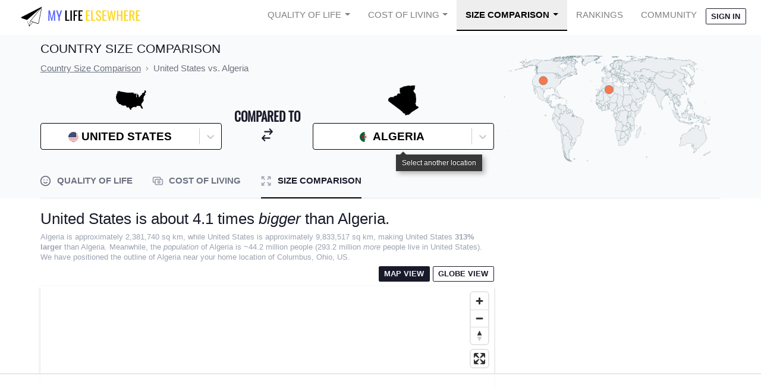

--- FILE ---
content_type: text/html
request_url: https://api.intentiq.com/profiles_engine/ProfilesEngineServlet?at=39&mi=10&dpi=936734067&pt=17&dpn=1&iiqidtype=2&iiqpcid=1e42779b-c032-4736-9442-efb260e26b6f&iiqpciddate=1768581305742&pcid=042ac30c-7495-47cb-b862-0878bbb2ba24&idtype=3&gdpr=0&japs=false&jaesc=0&jafc=0&jaensc=0&jsver=0.33&testGroup=A&source=pbjs&ABTestingConfigurationSource=group&abtg=A&vrref=https%3A%2F%2Fwww.mylifeelsewhere.com
body_size: 53
content:
{"abPercentage":97,"adt":1,"ct":2,"isOptedOut":false,"data":{"eids":[]},"dbsaved":"false","ls":true,"cttl":86400000,"abTestUuid":"g_33c1b291-5d57-4347-9f67-86eec215f0d4","tc":9,"sid":511999511}

--- FILE ---
content_type: text/plain
request_url: https://rtb.openx.net/openrtbb/prebidjs
body_size: -230
content:
{"id":"b5a3d029-7522-4c62-aceb-f12bd90c878d","nbr":0}

--- FILE ---
content_type: text/plain
request_url: https://rtb.openx.net/openrtbb/prebidjs
body_size: -230
content:
{"id":"1ecba843-28ee-45d2-a2cd-7424b0676769","nbr":0}

--- FILE ---
content_type: image/svg+xml
request_url: https://static.mylifeelsewhere.com/images/logo-wide.07d000c875c1.svg
body_size: 1199
content:
<svg xmlns="http://www.w3.org/2000/svg" viewBox="0 0 191 32">
    <path d="M6.57,17.32V4.64H31.24v23.1h-15a1.39,1.39,0,0,1,.11-.21c1.34-1.5,2.67-3,4-4.51a.66.66,0,0,1,.54-.08c1.63.53,3.25,1.09,4.88,1.63.93.31,1.45,0,1.64-.95Q29.05,15.31,30.68,7c0-.16-.09-.35-.14-.53l-.34.44a.58.58,0,0,0,0,.14q-1.62,8.22-3.25,16.43c-.13.69-.37.83-1,.6-2.34-.78-4.68-1.58-7-2.37l-1.05-.37.38-.47Q24.56,13.1,30.91,5.31c.09-.11.09-.3.14-.45-.16,0-.35-.07-.48,0Q18.95,10.77,7.35,16.71A4.56,4.56,0,0,0,6.57,17.32Z"
          fill="#fff"/>
    <path d="M6.57,17.32a4.56,4.56,0,0,1,.78-.61q11.6-5.94,23.22-11.85c.13-.07.32,0,.48,0-.05.15-.05.34-.14.45Q24.57,13.1,18.2,20.87l-.38.47,1.05.37c2.34.79,4.68,1.59,7,2.37.66.23.9.09,1-.6q1.63-8.22,3.25-16.43a.58.58,0,0,1,0-.14l.34-.44c.05.18.17.37.14.53q-1.62,8.33-3.28,16.62c-.19,1-.71,1.26-1.64.95-1.63-.54-3.25-1.1-4.88-1.63a.66.66,0,0,0-.54.08c-1.36,1.5-2.69,3-4,4.51a1.39,1.39,0,0,0-.11.21h-.3a.57.57,0,0,1-.11-.16q-1-2.85-1.92-5.71c0-.11.09-.27.14-.4.11.08.27.14.31.24.15.38.27.77.4,1.16l1.21,3.61a2.09,2.09,0,0,0,.1-.27c.33-1.44.64-2.88,1-4.31a1.81,1.81,0,0,1,.34-.79Q22.71,14.52,28.1,8l.31-.4a.54.54,0,0,0-.3.16Q21,13.92,13.89,20.11a.74.74,0,0,1-.58.17c-2-.64-4-1.29-6-2a3.27,3.27,0,0,1-.78-.59Zm10,9,.08.08L20,22.62l-2.42-.82Z"/>
    <path d="M6.57,17.72a3.27,3.27,0,0,0,.78.59c2,.68,4,1.33,6,2a.74.74,0,0,0,.58-.17Q21,13.92,28.11,7.71a.54.54,0,0,1,.3-.16L28.1,8q-5.38,6.57-10.75,13.16a1.81,1.81,0,0,0-.34.79c-.34,1.43-.65,2.87-1,4.31a2.09,2.09,0,0,1-.1.27l-1.21-3.61c-.13-.39-.25-.78-.4-1.16,0-.1-.2-.16-.31-.24,0,.13-.18.29-.14.4q.95,2.86,1.92,5.71a.57.57,0,0,0,.11.16H6.57Z"
          fill="#fff"/>
    <path d="M16.53,26.34l1-4.54,2.42.82-3.38,3.8Z" fill="#fff"/>
    <path d="M38.35,21.22l.23-12.14h1.66l2.14,9.85,2.16-9.85H46.2l.22,12.14H45.05l-.13-8.82-2.06,8.82h-1l-2-8.82-.13,8.82Z"
          fill="#5763ff"/>
    <path d="M50.15,21.22V16.94L47.52,9.08H49.1L51,14.93l1.83-5.85h1.6l-2.62,7.86v4.28Z" fill="#5763ff"/>
    <path d="M58.17,21.22V9.08h1.7V20H63v1.21Z"/>
    <path d="M64.21,21.22V9.08h1.66V21.22Z"/>
    <path d="M67.84,21.22V9.08h4.69V10.3h-3v4h2.33v1.21H69.53v5.68Z"/>
    <path d="M73.7,21.22V9.08h4.7v1.25h-3v4h2.45v1.21H75.39V20h3v1.21Z"/>
    <path d="M82.34,21.22V9.08H87v1.25H84v4h2.45v1.21H84V20h3v1.21Z" fill="#ffd61d"/>
    <path d="M88.45,21.22V9.08h1.69V20h3.1v1.21Z" fill="#ffd61d"/>
    <path d="M97.26,21.36a2.92,2.92,0,0,1-2.34-.95A4.27,4.27,0,0,1,94,17.83l1.51-.41c.1,1.73.68,2.6,1.72,2.6a1.31,1.31,0,0,0,1-.36,1.49,1.49,0,0,0,.34-1.06,2.6,2.6,0,0,0-.09-.71,2,2,0,0,0-.3-.62,3.64,3.64,0,0,0-.4-.49c-.12-.13-.3-.3-.53-.51l-2-1.81a3.71,3.71,0,0,1-.9-1.18,3.57,3.57,0,0,1-.28-1.51,2.7,2.7,0,0,1,.76-2A2.91,2.91,0,0,1,96.91,9a2.81,2.81,0,0,1,2.19.76,4,4,0,0,1,.87,2.39l-1.43.39c0-.26-.05-.5-.08-.7a3.58,3.58,0,0,0-.17-.62,1.55,1.55,0,0,0-.29-.51,1.18,1.18,0,0,0-.44-.3,1.35,1.35,0,0,0-.65-.09c-.89.06-1.34.5-1.34,1.33a1.83,1.83,0,0,0,.19.89,2.78,2.78,0,0,0,.61.76l2,1.8a6.42,6.42,0,0,1,1.27,1.54,3.63,3.63,0,0,1,.48,1.86,2.81,2.81,0,0,1-.81,2.12A2.9,2.9,0,0,1,97.26,21.36Z"
          fill="#ffd61d"/>
    <path d="M101.5,21.22V9.08h4.7v1.25h-3v4h2.45v1.21h-2.45V20h3v1.21Z" fill="#ffd61d"/>
    <path d="M109.17,21.22l-2-12.14h1.42l1.3,8.73,1.64-8.69h1.2l1.65,8.73,1.26-8.77h1.39l-2,12.14h-1.23l-1.69-9-1.72,9Z"
          fill="#ffd61d"/>
    <path d="M118.54,21.22V9.08h1.69v5.25h3.12V9.08h1.7V21.22h-1.7V15.53h-3.12v5.69Z" fill="#ffd61d"/>
    <path d="M127,21.22V9.08h4.7v1.25h-3v4h2.45v1.21h-2.45V20h3.05v1.21Z" fill="#ffd61d"/>
    <path d="M133.06,21.22V9.08h2.44a4,4,0,0,1,2.7.76,3.09,3.09,0,0,1,.86,2.46c0,1.56-.5,2.5-1.5,2.83l1.74,6.09h-1.64l-1.6-5.69h-1.31v5.69Zm1.69-6.91h.64a2.33,2.33,0,0,0,1.58-.43,2.14,2.14,0,0,0,.47-1.58,2.33,2.33,0,0,0-.41-1.56,2.07,2.07,0,0,0-1.53-.44h-.75Z"
          fill="#ffd61d"/>
    <path d="M140.84,21.22V9.08h4.71v1.25h-3v4H145v1.21h-2.44V20h3v1.21Z" fill="#ffd61d"/>
</svg>

--- FILE ---
content_type: text/plain; charset=utf-8
request_url: https://ads.adthrive.com/http-api/cv2
body_size: 6051
content:
{"om":["00xbjwwl","01gm8lyb","04410f9b-7a3e-41da-adca-921fee65689a","05657d2a-34b3-4399-a8fe-4547d5c5d619","05sfwlfr","0929nj63","0av741zl","0n7jwr7m","0ubeqno1","1","10011/855b136a687537d76857f15c0c86e70b","1011_302_56233486","10310289136970_593674671","106d878a-4ebe-4c2c-aa3c-f576a7484fa9","10ua7afe","11142692","11509227","11896988","11999803","12010080","12010084","12010088","12123650","12142259","12151247","12219633","124843_8","124844_19","124848_7","12gfb8kp","13kgpope","1453468","14xoyqyz","1501806","16x7UEIxQu8","17_24104693","17_24683312","1832l91i","1853477935721761","1891/84813","1891/84814","1ekh5tp4","1kch9gc0","1kpjxj5u","1n7ce9xi","1o3c69b1","1sem5ws4","1zp8pjcw","202d4qe7","20421090_200_EAAYACogyy0RzHbkTBh30TNsrxZR28Ohi-3ey2rLnbQlrDDSVmQyBCEE070_","205mlbis","206_501349","206_501425","206_549410","2132:45952322","2132:46039087","2132:46039090","2132:46039823","2149:12147059","2149:12160736","2179:587972454577294590","2249:553781814","2249:691914577","2307:0av741zl","2307:1kch9gc0","2307:31yw6nyu","2307:4bzcxdwk","2307:5gc3dsqf","2307:6u4glzf8","2307:6wbm92qr","2307:8orkh93v","2307:8pksr1ui","2307:9nex8xyd","2307:auyahd87","2307:cbg18jr6","2307:clpej29x","2307:cuudl2xr","2307:e49ssopz","2307:enjhwz1z","2307:ey8vsnzk","2307:fv85xz0v","2307:g749lgab","2307:g80wmwcu","2307:ge4000vb","2307:hxb6eohg","2307:io73zia8","2307:is1l9zv2","2307:itmaz0g4","2307:j33prfbe","2307:j6rba5gh","2307:jczkyd04","2307:k5xe68og","2307:knmnq98o","2307:l0mfc5zl","2307:mn537fcq","2307:mrxgofeg","2307:nhusnlsk","2307:o5atmw3y","2307:ouycdkmq","2307:qsssq7ii","2307:rmrep4nh","2307:t4zab46q","2307:tjhavble","2307:tsa21krj","2307:u3l3a6je","2307:udxsdt9w","2307:vtri9xns","2307:x9yz5t0i","2307:xbw1u79v","2307:zonj6ubl","23786257","2409_15064_70_86128400","2409_25495_176_CR52092920","2409_25495_176_CR52092923","2409_25495_176_CR52092956","2409_25495_176_CR52175340","2409_25495_176_CR52178315","245841736","24b303fc-16d3-4d7a-afbf-19533bdae403","25048614","25048620","25_53v6aquw","25_hgrz3ggo","25_utberk8n","25_yi6qlg3p","262594","2662_200562_8172720","2662_200562_8172724","2662_200562_8182931","2662_255125_T26309109","2711_64_12151247","2715_9888_262592","2715_9888_262594","2715_9888_501349","27e316bd-61fa-43d5-9b78-1a69c4c9a3c4","27s3hbtl","28925636","28929686","28933536","28u7c6ez","29102835","29414696","29414711","2ayubha1","2kbya8ki","2y5a5qhb","2yor97dj","2yvhdypt","30583865","308_125203_14","308_125204_11","31qdo7ks","31yw6nyu","32738125","3335_25247_700109389","33603859","33604490","3490:CR52212685","3490:CR52212686","3490:CR52212687","3490:CR52212688","34eys5wu","3658_136236_clpej29x","3658_15038_cnkhpbox","3658_15078_cuudl2xr","3658_15078_u5zlepic","3658_15233_4sxvf937","3658_15936_31yw6nyu","3658_15936_io73zia8","3658_203382_5gc3dsqf","3658_203382_auyahd87","3658_249690_t7jqyl3m","3658_584730_T26158963","3702_139777_24765466","3702_139777_24765477","3702_139777_24765527","3702_139777_24765548","381513943572","38345500","39uj4z2h","3LMBEkP-wis","3a19xks2","3a93f871-15be-4fc6-9924-26c53586842c","3b4h1yyx","3fp3x1ww","3k7yez81","3o6augn1","3q49ttf8","3v2n6fcp","3v5u0p3e","3x0i061s","3z9sc003","4083IP31KS13kodabuilt_77f48","409_192565","409_216324","409_216326","409_216364","409_216366","409_216384","409_216386","409_216396","409_216406","409_216407","409_216408","409_216418","409_220139","409_220149","409_220333","409_223599","409_225978","409_225986","409_225987","409_226321","409_226322","409_226342","409_226352","409_226364","409_227223","409_227240","409_228054","409_230737","409_231789","409_231797","409_231798","42231859","43919985","44629254","45511202","45620cfa-f05e-4eb3-8426-6591a28d4f50","458901553568","45astvre","46039085","47869802","47yfy2kc","481703827","485027845327","49063951","49123013","4941618","4aqwokyz","4cepw60l","4l8wnsbf","4qxmmgd2","4sxvf937","4yevyu88","4zai8e8t","501349","521_425_203499","521_425_203500","521_425_203504","521_425_203505","521_425_203509","521_425_203515","521_425_203525","521_425_203529","521_425_203536","521_425_203635","521_425_203683","521_425_203693","521_425_203696","521_425_203702","521_425_203714","521_425_203718","521_425_203720","521_425_203721","521_425_203730","521_425_203732","521_425_203733","521_425_203867","521_425_203917","521_425_203946","52321815","52bh8xmf","5316_139700_16b4f0e9-216b-407b-816c-070dabe05b28","5316_139700_44d12f53-720c-4d77-aa3f-2c657f68dcfa","5316_139700_a8ac655a-14ad-4f1a-ba03-9f5a49b9fdd8","5316_139700_bd0b86af-29f5-418b-9bb4-3aa99ec783bd","5316_139700_e57da5d6-bc41-40d9-9688-87a11ae6ec85","53v6aquw","540136","5510:cymho2zs","5510:imu4u2yg","5510:o5atmw3y","5510:ouycdkmq","551330","55167461","55178669","5532:553779915","555_165_788423459230","5563_66529_OAIP.1c76eaab97db85bd36938f82604fa570","5563_66529_OAIP.8a90d14040a9d730016bd299770f7091","5563_66529_OAIP.dabb7fc254f365e3c3cf38954bb1bf4c","557_409_220139","557_409_220159","557_409_220333","557_409_220334","557_409_220336","557_409_220343","557_409_220344","557_409_220358","557_409_223589","557_409_223597","557_409_228055","557_409_228077","557_409_228105","557_409_228354","558_93_4aqwokyz","558_93_8pksr1ui","558_93_j6rba5gh","558_93_sgd7bqgu","5626536529","5626560399","56341213","56632509","5700:553781220","5926525161","59873208","59873223","5989_28443_701276081","5fz7vp77","5gc3dsqf","5ia3jbdy","5mh8a4a2","5rt0lalb","60505853","609577512","61210719","613344ix","61516309","61657741","616794222","618576351","618876699","618980679","619089559","61916223","61916225","61916229","61932920","61932925","61932933","61932948","61932957","62019681","62019933","62187798","6226505231","6226507991","6226508465","6226522293","6250_66552_943382804","6250_66552_T26308731","6250_66552_T26312015","627227759","627309156","627309159","627506494","62781265","628015148","628086965","628153053","628222860","628223277","628359889","628360579","628360582","628444259","628444262","628444349","628444433","628444436","628444439","628456307","628456313","628456379","628456382","628456403","628622163","628622166","628622169","628622172","628622241","628622244","628622247","628622250","628683371","628687043","628687157","628687460","628687463","628841673","628990952","629007394","629009180","629167998","629168001","629168010","629168565","629171196","629171202","629255550","629350437","62946743","62946748","629488423","62949920","629525205","62978299","62981075","629817930","629984747","630137823","63044230","6365_61796_785326944429","6365_61796_785326944621","6365_61796_785326944648","6365_61796_788423458216","6365_61796_788423459230","6365_61796_790806799178","6547_67916_MpTlQzByGGwfUx2jOsh4","6547_67916_n8nOhMi1PLTZCqAiyu7G","6547_67916_uIzitrQA0oAmnM0iuJdK","6547_67916_zaYeDX5gvolq7YrNU0bS","659216891404","659713728691","673321656","673375558002","676263267","677843517","680_99480_700109389","680_99480_700109393","683738007","683738706","684493019","688078501","694906156","696314600","696332890","697189865","697189965","697189968","697190040","697525780","697525781","697525795","697876994","697876997","698595709","699213235","699504911","699812857","699813340","699824707","6c8eedaa-3db4-4756-8bfe-fc0300ac9cbd","6l5qanx0","6mrds7pc","6u4glzf8","6wbm92qr","6zt4aowl","700109383","700109389","700109391","700109399","700737441","701276081","702397981","702423494","702769751","703943422","71aegw5s","725307736711","7414_121891_6151445","74_559920770","751166a6-9ab2-429e-97ea-fa25c8feaf73","7732580","77gj3an4","786935973586","78827881","794di3me","7cmeqmw8","7dilm6gm","7hnew4tc","80070365","80070373","80070376","80070391","8152859","8152879","8161137","82133854","8277be52-1aae-4aea-844d-e50242468d0d","83443027","83447098","84578144","85444742","85480726","85943196","86509229","88o5ox1x","8968064","8ax1f5n9","8b5u826e","8fdfc014","8orkh93v","8pksr1ui","8ptlop6y","8r6lubnd","8vv4rx9p","8w4klwi4","9057/0328842c8f1d017570ede5c97267f40d","9057/1ed2e1a3f7522e9d5b4d247b57ab0c7c","90_12219633","9242758","9309343","9598343","97tc94in","9925w9vu","9ah9v9y9","9g0s2gns","9nex8xyd","9nkdugpt","9rqgwgyb","9rvsrrn1","9sx540w1","9vykgux1","9yffr0hr","YM34v0D1p1g","YlnVIl2d84o","a0cb0e04-c856-49f6-808a-3bf062a98161","a0oxacu8","a1vt6lsg","a55fh6ja","a566o9hb","a7lqxdjp","a91b12a9-f528-452f-8bf7-9b677da4f253","adsmeltk","arusoisy","auyahd87","axa2hq5l","axw5pt53","b3sqze11","b6c48ec4-e05f-4d09-8707-e22d6a815a3a","b943543d-cfcd-4609-9200-30ae3174b354","bd7xsocb","be4hm1i2","bfcopl4k","bmp4lbzm","bn278v80","bpdqvav8","bpecuyjx","bpwmigtk","bwrjdgxj","c1hsjx06","c7z0h277","cbg18jr6","co17kfxk","cqant14y","cr-19teyq8luatj","cr-3kc0l701u9vd","cr-6ovjht2eu9vd","cr-Bitc7n_p9iw__vat__49i_k_6v6_h_jce2vj5h_PxWzTvgmq","cr-aawz3f2subwj","cr-bgq2txrrubwe","cr-f6puwm2w27tf1","cr-f6puwm2x27tf1","cr-f6puwm2yu7tf1","cr-g1kxna8euatj","cr-i0n3dq7wuatj","cr-lg354l2uvergv2","cr-okttwdu0ubwe","cr-sk1vaer4u9vd","cr-squ02la2ubwe","cr-x5xes1ejubxe","csa082xz","cuudl2xr","cv2huqwc","cx2d0vgs","cymho2zs","d86ebvqg","d8ijy7f2","dif1fgsg","djtbnzro","dkauyk7l","dmoplxrm","duxvs448","dzn3z50z","e2c76his","e2qeeuc5","e3d1a085-db9e-467b-b897-8d3aab978444","eb9vjo1r","emhpbido","extremereach_creative_76559239","ey0u83c2","faia6gj7","fe9c3abs","ffymiybw","flgb97td","fmmrtnw7","fv85xz0v","fwpo5wab","g4mnjcee","g749lgab","g80wmwcu","g88ob0qg","gb15fest","ge4000vb","ge4kwk32","gnalgf6a","gptnkigq","gr2aoieq","gsez3kpt","hf9btnbz","hgrz3ggo","hi8yer5p","hsj3dah0","hueqprai","hxxrc6st","i2aglcoy","id2edyhf","il0stagy","imu4u2yg","io24rg11","io73zia8","is1l9zv2","iti1dt76","itmaz0g4","ixtrvado","j39smngx","j45j2243","j6rba5gh","j88267wd","jczkyd04","jd035jgw","jf0p7mje","jr169syq","jxrvgonh","k2gvmi4i","k37d20v0","k4i0qcx1","kecbwzbd","kgfwtasx","kk5768bd","klqiditz","kniwm2we","knoebx5v","kpia35q1","ksrdc5dk","ktpkpcen","kx5rgl0a","kz8629zd","l2zwpdg7","ldnbhfjl","ls74a5wb","ls8qobn6","m2n177jy","m3hfagc2","m3rl0p17","m9tz4e6u","mh2a3cu2","mtsc0nih","mwnvongn","n3egwnq7","na2pno8k","nhusnlsk","nv0uqrqm","o2s05iig","ocvw1ibc","offogevi","ofoon6ir","ofx94j80","okkdbng9","op18x7un","op9gtamy","ot91zbhz","ouycdkmq","oz31jrd0","ozdii3rw","pi6u4hm4","pm9dmfkk","pmtssbfz","po1pucm2","ppn03peq","ppvl1dzu","prq4f8da","pte4wl23","pz8lwofu","q88tlep8","q9plh3qd","qb8hi5il","qffuo3l3","qp002yqd","qqvgscdx","qsssq7ii","r0jcphuw","r4slj7p5","riaslz7g","rmenh8cz","rmrep4nh","rnvjtx7r","rrlikvt1","s4otr2wq","s4s41bit","sagk476t","sgaw7i5o","sgd7bqgu","t4zab46q","t5kb9pme","t7jqyl3m","ti0s3bz3","tsa21krj","u2x4z0j8","u30fsj32","u3l3a6je","udxsdt9w","uf7vbcrs","uhebin5g","ujqkqtnh","urut9okb","utberk8n","ven7pu1c","vf0dq19q","vj7hzkpp","vtnlq9d0","vtri9xns","vtwgy72c","w1ws81sy","w2j6ygpk","w9z4nv6x","wbz5nuns","wix9gxm5","wn2a3vit","wpkv7ngm","wt0wmo2s","wwo5qowu","wxfnrapl","x37ifyan","x3ciztax","x9yz5t0i","xbw1u79v","xdaezn6y","xgzzblzl","xhcpnehk","xjq9sbpc","xncaqh7c","xwhet1qh","xxv36f9n","xz9ajlkq","y141rtv6","y51tr986","ybgpfta6","ygmhp6c6","yi6qlg3p","yl9likui","yq5t5meg","z2zvrgyz","zn3r9acx","zobh5nop","zw6jpag6","7979132","7979135"],"pmp":[],"adomains":["1md.org","a4g.com","about.bugmd.com","acelauncher.com","adameve.com","adelion.com","adp3.net","advenuedsp.com","aibidauction.com","aibidsrv.com","akusoli.com","allofmpls.org","arkeero.net","ato.mx","avazutracking.net","avid-ad-server.com","avid-adserver.com","avidadserver.com","aztracking.net","bc-sys.com","bcc-ads.com","bidderrtb.com","bidscube.com","bizzclick.com","bkserving.com","bksn.se","brightmountainads.com","bucksense.io","bugmd.com","ca.iqos.com","capitaloneshopping.com","cdn.dsptr.com","clarifion.com","clean.peebuster.com","cotosen.com","cs.money","cwkuki.com","dallasnews.com","dcntr-ads.com","decenterads.com","derila-ergo.com","dhgate.com","dhs.gov","digitaladsystems.com","displate.com","doyour.bid","dspbox.io","envisionx.co","ezmob.com","fla-keys.com","fmlabsonline.com","g123.jp","g2trk.com","gadgetslaboratory.com","gadmobe.com","getbugmd.com","goodtoknowthis.com","gov.il","grosvenorcasinos.com","guard.io","hero-wars.com","holts.com","howto5.io","http://bookstofilm.com/","http://countingmypennies.com/","http://fabpop.net/","http://folkaly.com/","http://gameswaka.com/","http://gowdr.com/","http://gratefulfinance.com/","http://outliermodel.com/","http://profitor.com/","http://tenfactorialrocks.com/","http://vovviral.com/","https://instantbuzz.net/","https://www.royalcaribbean.com/","ice.gov","imprdom.com","justanswer.com","liverrenew.com","longhornsnuff.com","lovehoney.com","lowerjointpain.com","lymphsystemsupport.com","meccabingo.com","media-servers.net","medimops.de","miniretornaveis.com","mobuppsrtb.com","motionspots.com","mygrizzly.com","myiq.com","myrocky.ca","national-lottery.co.uk","nbliver360.com","ndc.ajillionmax.com","nibblr-ai.com","niutux.com","nordicspirit.co.uk","notify.nuviad.com","notify.oxonux.com","own-imp.vrtzads.com","paperela.com","parasiterelief.com","peta.org","pfm.ninja","pixel.metanetwork.mobi","pixel.valo.ai","plannedparenthood.org","plf1.net","plt7.com","pltfrm.click","printwithwave.co","privacymodeweb.com","rangeusa.com","readywind.com","reklambids.com","ri.psdwc.com","royalcaribbean.com","royalcaribbean.com.au","rtb-adeclipse.io","rtb-direct.com","rtb.adx1.com","rtb.kds.media","rtb.reklambid.com","rtb.reklamdsp.com","rtb.rklmstr.com","rtbadtrading.com","rtbsbengine.com","rtbtradein.com","saba.com.mx","safevirus.info","securevid.co","seedtag.com","servedby.revive-adserver.net","shift.com","simple.life","smrt-view.com","swissklip.com","taboola.com","tel-aviv.gov.il","temu.com","theoceanac.com","track-bid.com","trackingintegral.com","trading-rtbg.com","trkbid.com","truthfinder.com","unoadsrv.com","usconcealedcarry.com","uuidksinc.net","vabilitytech.com","vashoot.com","vegogarden.com","viewtemplates.com","votervoice.net","vuse.com","waardex.com","wapstart.ru","wayvia.com","wdc.go2trk.com","weareplannedparenthood.org","webtradingspot.com","www.royalcaribbean.com","xapads.com","xiaflex.com","yourchamilia.com"]}

--- FILE ---
content_type: text/plain
request_url: https://rtb.openx.net/openrtbb/prebidjs
body_size: -230
content:
{"id":"13e12b35-b4b0-403d-a5de-0d4f01f231d1","nbr":0}

--- FILE ---
content_type: text/plain
request_url: https://rtb.openx.net/openrtbb/prebidjs
body_size: -230
content:
{"id":"f355b8d1-f0dd-4635-a9e9-5bd1bf070477","nbr":0}

--- FILE ---
content_type: text/plain
request_url: https://rtb.openx.net/openrtbb/prebidjs
body_size: -230
content:
{"id":"022614c5-27cd-4496-a4f5-b17afd62b6ad","nbr":0}

--- FILE ---
content_type: text/plain
request_url: https://rtb.openx.net/openrtbb/prebidjs
body_size: -230
content:
{"id":"e5f16ac6-e1ee-4fb8-9b6c-46b64bd1ef55","nbr":0}

--- FILE ---
content_type: text/plain; charset=UTF-8
request_url: https://at.teads.tv/fpc?analytics_tag_id=PUB_17002&tfpvi=&gdpr_consent=&gdpr_status=22&gdpr_reason=220&ccpa_consent=&sv=prebid-v1
body_size: 56
content:
M2ZjN2VjOTMtN2YzZC00ZjViLTllODktMDhhYzViMDIxNGEyIzMtNg==

--- FILE ---
content_type: text/plain
request_url: https://rtb.openx.net/openrtbb/prebidjs
body_size: -230
content:
{"id":"561e4be8-3919-4af6-ab70-16c9842e58b5","nbr":0}

--- FILE ---
content_type: text/javascript
request_url: https://static.mylifeelsewhere.com/compiled/js/98.d31ab4529a06e827aadd.js
body_size: 37580
content:
(self.webpackChunkmle=self.webpackChunkmle||[]).push([[98],{8098:function(t,n,e){!function(t,n,e,r,o,i,u){"use strict";function a(t){return t&&"object"==typeof t&&"default"in t?t:{default:t}}var c=a(n),l=a(e),s=function(t){if(t&&t.__esModule)return t;var n=Object.create(null);return t&&Object.keys(t).forEach((function(e){if("default"!==e){var r=Object.getOwnPropertyDescriptor(t,e);Object.defineProperty(n,e,r.get?r:{enumerable:!0,get:function(){return t[e]}})}})),n.default=t,Object.freeze(n)}(r);function f(t,n){var e=Object.keys(t);if(Object.getOwnPropertySymbols){var r=Object.getOwnPropertySymbols(t);n&&(r=r.filter((function(n){return Object.getOwnPropertyDescriptor(t,n).enumerable}))),e.push.apply(e,r)}return e}function h(t){for(var n=1;n<arguments.length;n++){var e=null!=arguments[n]?arguments[n]:{};n%2?f(Object(e),!0).forEach((function(n){d(t,n,e[n])})):Object.getOwnPropertyDescriptors?Object.defineProperties(t,Object.getOwnPropertyDescriptors(e)):f(Object(e)).forEach((function(n){Object.defineProperty(t,n,Object.getOwnPropertyDescriptor(e,n))}))}return t}function p(t){return p="function"==typeof Symbol&&"symbol"==typeof Symbol.iterator?function(t){return typeof t}:function(t){return t&&"function"==typeof Symbol&&t.constructor===Symbol&&t!==Symbol.prototype?"symbol":typeof t},p(t)}function d(t,n,e){return n in t?Object.defineProperty(t,n,{value:e,enumerable:!0,configurable:!0,writable:!0}):t[n]=e,t}function v(){return v=Object.assign?Object.assign.bind():function(t){for(var n=1;n<arguments.length;n++){var e=arguments[n];for(var r in e)Object.prototype.hasOwnProperty.call(e,r)&&(t[r]=e[r])}return t},v.apply(this,arguments)}function g(t,n){if(null==t)return{};var e,r,o=function(t,n){if(null==t)return{};var e,r,o={},i=Object.keys(t);for(r=0;r<i.length;r++)e=i[r],n.indexOf(e)>=0||(o[e]=t[e]);return o}(t,n);if(Object.getOwnPropertySymbols){var i=Object.getOwnPropertySymbols(t);for(r=0;r<i.length;r++)e=i[r],n.indexOf(e)>=0||Object.prototype.propertyIsEnumerable.call(t,e)&&(o[e]=t[e])}return o}function m(t,n){return function(t){if(Array.isArray(t))return t}(t)||function(t,n){var e=null==t?null:"undefined"!=typeof Symbol&&t[Symbol.iterator]||t["@@iterator"];if(null!=e){var r,o,i=[],u=!0,a=!1;try{for(e=e.call(t);!(u=(r=e.next()).done)&&(i.push(r.value),!n||i.length!==n);u=!0);}catch(t){a=!0,o=t}finally{try{u||null==e.return||e.return()}finally{if(a)throw o}}return i}}(t,n)||function(t,n){if(t){if("string"==typeof t)return y(t,n);var e=Object.prototype.toString.call(t).slice(8,-1);return"Object"===e&&t.constructor&&(e=t.constructor.name),"Map"===e||"Set"===e?Array.from(t):"Arguments"===e||/^(?:Ui|I)nt(?:8|16|32)(?:Clamped)?Array$/.test(e)?y(t,n):void 0}}(t,n)||function(){throw new TypeError("Invalid attempt to destructure non-iterable instance.\nIn order to be iterable, non-array objects must have a [Symbol.iterator]() method.")}()}function y(t,n){(null==n||n>t.length)&&(n=t.length);for(var e=0,r=new Array(n);e<n;e++)r[e]=t[e];return r}var _=["width","height","projection","projectionConfig"],w=s.geoPath,b=g(s,["geoPath"]),E=n.createContext(),x=function(t){var e=t.width,r=t.height,o=t.projection,i=t.projectionConfig,u=g(t,_),a=m(i.center||[],2),l=a[0],s=a[1],f=m(i.rotate||[],3),h=f[0],p=f[1],d=f[2],y=m(i.parallels||[],2),x=y[0],M=y[1],S=i.scale||null,A=n.useMemo((function(){return function(t){var n=t.projectionConfig,e=void 0===n?{}:n,r=t.projection,o=void 0===r?"geoEqualEarth":r,i=t.width,u=void 0===i?800:i,a=t.height,c=void 0===a?600:a;if("function"==typeof o)return o;var l=b[o]().translate([u/2,c/2]);return[l.center?"center":null,l.rotate?"rotate":null,l.scale?"scale":null,l.parallels?"parallels":null].forEach((function(t){t&&(l=l[t](e[t]||l[t]()))})),l}({projectionConfig:{center:l||0===l||s||0===s?[l,s]:null,rotate:h||0===h||p||0===p?[h,p,d]:null,parallels:x||0===x||M||0===M?[x,M]:null,scale:S},projection:o,width:e,height:r})}),[e,r,o,l,s,h,p,d,x,M,S]),k=n.useCallback(A,[A]),N=n.useMemo((function(){return{width:e,height:r,projection:k,path:w().projection(k)}}),[e,r,k]);return c.default.createElement(E.Provider,v({value:N},u))};x.propTypes={width:l.default.number,height:l.default.number,projection:l.default.oneOfType([l.default.string,l.default.func]),projectionConfig:l.default.object};var M=["width","height","projection","projectionConfig","className"],S=n.forwardRef((function(t,n){var e=t.width,r=void 0===e?800:e,o=t.height,i=void 0===o?600:o,u=t.projection,a=void 0===u?"geoEqualEarth":u,l=t.projectionConfig,s=void 0===l?{}:l,f=t.className,h=void 0===f?"":f,p=g(t,M);return c.default.createElement(x,{width:r,height:i,projection:a,projectionConfig:s},c.default.createElement("svg",v({ref:n,viewBox:"0 0 ".concat(r," ").concat(i),className:"rsm-svg ".concat(h)},p)))}));function A(t,n,e){var r=(t*e.k-t)/2,o=(n*e.k-n)/2;return[t/2-(r+e.x)/e.k,n/2-(o+e.y)/e.k]}function k(t,n){if("Topology"!==t.type)return n?n(t.features||t):t.features||t;var e=o.feature(t,t.objects[Object.keys(t.objects)[0]]).features;return n?n(e):e}function N(t){return"Topology"===t.type?{outline:o.mesh(t,t.objects[Object.keys(t.objects)[0]],(function(t,n){return t===n})),borders:o.mesh(t,t.objects[Object.keys(t.objects)[0]],(function(t,n){return t!==n}))}:null}function j(t,n){return t?t.map((function(t,e){return h(h({},t),{},{rsmKey:"geo-".concat(e),svgPath:n(t)})})):[]}function P(t){var e=t.geography,r=t.parseGeographies,o=n.useContext(E).path,i=m(n.useState({}),2),u=i[0],a=i[1];n.useEffect((function(){var t;"undefined"!==("undefined"==typeof window?"undefined":p(window))&&e&&("string"==typeof e?(t=e,fetch(t).then((function(t){if(!t.ok)throw Error(t.statusText);return t.json()})).catch((function(t){console.log("There was a problem when fetching the data: ",t)}))).then((function(t){t&&a({geographies:k(t,r),mesh:N(t)})})):a({geographies:k(e,r),mesh:N(e)}))}),[e,r]);var c=n.useMemo((function(){var t=u.mesh||{},n=function(t,n,e){return t&&n?{outline:h(h({},t),{},{rsmKey:"outline",svgPath:e(t)}),borders:h(h({},n),{},{rsmKey:"borders",svgPath:e(n)})}:{}}(t.outline,t.borders,o);return{geographies:j(u.geographies,o),outline:n.outline,borders:n.borders}}),[u,o]);return{geographies:c.geographies,outline:c.outline,borders:c.borders}}S.displayName="ComposableMap",S.propTypes={width:l.default.number,height:l.default.number,projection:l.default.oneOfType([l.default.string,l.default.func]),projectionConfig:l.default.object,className:l.default.string};var C=["geography","children","parseGeographies","className"],z=n.forwardRef((function(t,e){var r=t.geography,o=t.children,i=t.parseGeographies,u=t.className,a=void 0===u?"":u,l=g(t,C),s=n.useContext(E),f=s.path,h=s.projection,p=P({geography:r,parseGeographies:i}),d=p.geographies,m=p.outline,y=p.borders;return c.default.createElement("g",v({ref:e,className:"rsm-geographies ".concat(a)},l),d&&d.length>0&&o({geographies:d,outline:m,borders:y,path:f,projection:h}))}));z.displayName="Geographies",z.propTypes={geography:l.default.oneOfType([l.default.string,l.default.object,l.default.array]),children:l.default.func,parseGeographies:l.default.func,className:l.default.string};var O=["geography","onMouseEnter","onMouseLeave","onMouseDown","onMouseUp","onFocus","onBlur","style","className"],T=n.forwardRef((function(t,e){var r=t.geography,o=t.onMouseEnter,i=t.onMouseLeave,u=t.onMouseDown,a=t.onMouseUp,l=t.onFocus,s=t.onBlur,f=t.style,h=void 0===f?{}:f,p=t.className,d=void 0===p?"":p,y=g(t,O),_=m(n.useState(!1),2),w=_[0],b=_[1],E=m(n.useState(!1),2),x=E[0],M=E[1];return c.default.createElement("path",v({ref:e,tabIndex:"0",className:"rsm-geography ".concat(d),d:r.svgPath,onMouseEnter:function(t){M(!0),o&&o(t)},onMouseLeave:function(t){M(!1),w&&b(!1),i&&i(t)},onFocus:function(t){M(!0),l&&l(t)},onBlur:function(t){M(!1),w&&b(!1),s&&s(t)},onMouseDown:function(t){b(!0),u&&u(t)},onMouseUp:function(t){b(!1),a&&a(t)},style:h[w||x?w?"pressed":"hover":"default"]},y))}));T.displayName="Geography",T.propTypes={geography:l.default.object,onMouseEnter:l.default.func,onMouseLeave:l.default.func,onMouseDown:l.default.func,onMouseUp:l.default.func,onFocus:l.default.func,onBlur:l.default.func,style:l.default.object,className:l.default.string};var $=n.memo(T),R=["fill","stroke","step","className"],L=n.forwardRef((function(t,e){var o=t.fill,i=void 0===o?"transparent":o,u=t.stroke,a=void 0===u?"currentcolor":u,l=t.step,s=void 0===l?[10,10]:l,f=t.className,h=void 0===f?"":f,p=g(t,R),d=n.useContext(E).path;return c.default.createElement("path",v({ref:e,d:d(r.geoGraticule().step(s)()),fill:i,stroke:a,className:"rsm-graticule ".concat(h)},p))}));L.displayName="Graticule",L.propTypes={fill:l.default.string,stroke:l.default.string,step:l.default.array,className:l.default.string};var q=n.memo(L),G=["value"],D=n.createContext(),I={x:0,y:0,k:1,transformString:"translate(0 0) scale(1)"},X=function(t){var n=t.value,e=void 0===n?I:n,r=g(t,G);return c.default.createElement(D.Provider,v({value:e},r))};function B(t){var e=t.center,r=t.filterZoomEvent,o=t.onMoveStart,a=t.onMoveEnd,c=t.onMove,l=t.translateExtent,s=void 0===l?[[-1/0,-1/0],[1/0,1/0]]:l,f=t.scaleExtent,h=void 0===f?[1,8]:f,p=t.zoom,d=void 0===p?1:p,v=n.useContext(E),g=v.width,y=v.height,_=v.projection,w=m(e,2),b=w[0],x=w[1],M=m(n.useState({x:0,y:0,k:1}),2),S=M[0],k=M[1],N=n.useRef({x:0,y:0,k:1}),j=n.useRef(),P=n.useRef(),C=n.useRef(!1),z=m(s,2),O=z[0],T=z[1],$=m(O,2),R=$[0],L=$[1],q=m(T,2),G=q[0],D=q[1],I=m(h,2),X=I[0],B=I[1];return n.useEffect((function(){var t=u.select(j.current),n=i.zoom().filter((function(t){return r?r(t):!!t&&!t.ctrlKey&&!t.button})).scaleExtent([X,B]).translateExtent([[R,L],[G,D]]).on("start",(function(t){o&&!C.current&&o({coordinates:_.invert(A(g,y,t.transform)),zoom:t.transform.k},t)})).on("zoom",(function(t){if(!C.current){var n=t.transform,e=t.sourceEvent;k({x:n.x,y:n.y,k:n.k,dragging:e}),c&&c({x:n.x,y:n.y,zoom:n.k,dragging:e},t)}})).on("end",(function(t){if(C.current)C.current=!1;else{var n=m(_.invert(A(g,y,t.transform)),2),e=n[0],r=n[1];N.current={x:e,y:r,k:t.transform.k},a&&a({coordinates:[e,r],zoom:t.transform.k},t)}}));P.current=n,t.call(n)}),[g,y,R,L,G,D,X,B,_,o,c,a,r]),n.useEffect((function(){if(b!==N.current.x||x!==N.current.y||d!==N.current.k){var t=_([b,x]),n=t[0]*d,e=t[1]*d,r=u.select(j.current);C.current=!0,r.call(P.current.transform,i.zoomIdentity.translate(g/2-n,y/2-e).scale(d)),k({x:g/2-n,y:y/2-e,k:d}),N.current={x:b,y:x,k:d}}}),[b,x,d,g,y,_]),{mapRef:j,position:S,transformString:"translate(".concat(S.x," ").concat(S.y,") scale(").concat(S.k,")")}}X.propTypes={x:l.default.number,y:l.default.number,k:l.default.number,transformString:l.default.string};var Y=["center","zoom","minZoom","maxZoom","translateExtent","filterZoomEvent","onMoveStart","onMove","onMoveEnd","className"],F=n.forwardRef((function(t,e){var r=t.center,o=void 0===r?[0,0]:r,i=t.zoom,u=void 0===i?1:i,a=t.minZoom,l=void 0===a?1:a,s=t.maxZoom,f=void 0===s?8:s,h=t.translateExtent,p=t.filterZoomEvent,d=t.onMoveStart,m=t.onMove,y=t.onMoveEnd,_=t.className,w=g(t,Y),b=n.useContext(E),x=b.width,M=b.height,S=B({center:o,filterZoomEvent:p,onMoveStart:d,onMove:m,onMoveEnd:y,scaleExtent:[l,f],translateExtent:h,zoom:u}),A=S.mapRef,k=S.transformString,N=S.position;return c.default.createElement(X,{value:{x:N.x,y:N.y,k:N.k,transformString:k}},c.default.createElement("g",{ref:A},c.default.createElement("rect",{width:x,height:M,fill:"transparent"}),c.default.createElement("g",v({ref:e,transform:k,className:"rsm-zoomable-group ".concat(_)},w))))}));F.displayName="ZoomableGroup",F.propTypes={center:l.default.array,zoom:l.default.number,minZoom:l.default.number,maxZoom:l.default.number,translateExtent:l.default.arrayOf(l.default.array),onMoveStart:l.default.func,onMove:l.default.func,onMoveEnd:l.default.func,className:l.default.string};var U=["id","fill","stroke","strokeWidth","className"],H=n.forwardRef((function(t,e){var r=t.id,o=void 0===r?"rsm-sphere":r,i=t.fill,u=void 0===i?"transparent":i,a=t.stroke,l=void 0===a?"currentcolor":a,s=t.strokeWidth,f=void 0===s?.5:s,h=t.className,p=void 0===h?"":h,d=g(t,U),m=n.useContext(E).path,y=n.useMemo((function(){return m({type:"Sphere"})}),[m]);return c.default.createElement(n.Fragment,null,c.default.createElement("defs",null,c.default.createElement("clipPath",{id:o},c.default.createElement("path",{d:y}))),c.default.createElement("path",v({ref:e,d:y,fill:u,stroke:l,strokeWidth:f,style:{pointerEvents:"none"},className:"rsm-sphere ".concat(p)},d)))}));H.displayName="Sphere",H.propTypes={id:l.default.string,fill:l.default.string,stroke:l.default.string,strokeWidth:l.default.number,className:l.default.string};var Z=n.memo(H),W=["coordinates","children","onMouseEnter","onMouseLeave","onMouseDown","onMouseUp","onFocus","onBlur","style","className"],V=n.forwardRef((function(t,e){var r=t.coordinates,o=t.children,i=t.onMouseEnter,u=t.onMouseLeave,a=t.onMouseDown,l=t.onMouseUp,s=t.onFocus,f=t.onBlur,h=t.style,p=void 0===h?{}:h,d=t.className,y=void 0===d?"":d,_=g(t,W),w=n.useContext(E).projection,b=m(n.useState(!1),2),x=b[0],M=b[1],S=m(n.useState(!1),2),A=S[0],k=S[1],N=m(w(r),2),j=N[0],P=N[1];return c.default.createElement("g",v({ref:e,transform:"translate(".concat(j,", ").concat(P,")"),className:"rsm-marker ".concat(y),onMouseEnter:function(t){k(!0),i&&i(t)},onMouseLeave:function(t){k(!1),x&&M(!1),u&&u(t)},onFocus:function(t){k(!0),s&&s(t)},onBlur:function(t){k(!1),x&&M(!1),f&&f(t)},onMouseDown:function(t){M(!0),a&&a(t)},onMouseUp:function(t){M(!1),l&&l(t)},style:p[x||A?x?"pressed":"hover":"default"]},_),o)}));V.displayName="Marker",V.propTypes={coordinates:l.default.array,children:l.default.oneOfType([l.default.node,l.default.arrayOf(l.default.node)]),onMouseEnter:l.default.func,onMouseLeave:l.default.func,onMouseDown:l.default.func,onMouseUp:l.default.func,onFocus:l.default.func,onBlur:l.default.func,style:l.default.object,className:l.default.string};var K=["from","to","coordinates","stroke","strokeWidth","fill","className"],Q=n.forwardRef((function(t,e){var r=t.from,o=void 0===r?[0,0]:r,i=t.to,u=void 0===i?[0,0]:i,a=t.coordinates,l=t.stroke,s=void 0===l?"currentcolor":l,f=t.strokeWidth,h=void 0===f?3:f,p=t.fill,d=void 0===p?"transparent":p,m=t.className,y=void 0===m?"":m,_=g(t,K),w=n.useContext(E).path,b={type:"LineString",coordinates:a||[o,u]};return c.default.createElement("path",v({ref:e,d:w(b),className:"rsm-line ".concat(y),stroke:s,strokeWidth:h,fill:d},_))}));Q.displayName="Line",Q.propTypes={from:l.default.array,to:l.default.array,coordinates:l.default.array,stroke:l.default.string,strokeWidth:l.default.number,fill:l.default.string,className:l.default.string};var J=["subject","children","connectorProps","dx","dy","curve","className"],tt=n.forwardRef((function(t,e){var r=t.subject,o=t.children,i=t.connectorProps,u=t.dx,a=void 0===u?30:u,l=t.dy,s=void 0===l?30:l,f=t.curve,h=void 0===f?0:f,p=t.className,d=void 0===p?"":p,y=g(t,J),_=m((0,n.useContext(E).projection)(r),2),w=_[0],b=_[1],x=function(){var t=arguments.length>0&&void 0!==arguments[0]?arguments[0]:30,n=arguments.length>1&&void 0!==arguments[1]?arguments[1]:30,e=arguments.length>2&&void 0!==arguments[2]?arguments[2]:.5,r=Array.isArray(e)?e:[e,e],o=t/2*r[0],i=n/2*r[1];return"M".concat(0,",",0," Q",-t/2-o,",").concat(-n/2+i," ").concat(-t,",").concat(-n)}(a,s,h);return c.default.createElement("g",v({ref:e,transform:"translate(".concat(w+a,", ").concat(b+s,")"),className:"rsm-annotation ".concat(d)},y),c.default.createElement("path",v({d:x,fill:"transparent",stroke:"#000"},i)),o)}));tt.displayName="Annotation",tt.propTypes={subject:l.default.array,children:l.default.oneOfType([l.default.node,l.default.arrayOf(l.default.node)]),dx:l.default.number,dy:l.default.number,curve:l.default.number,connectorProps:l.default.object,className:l.default.string},t.Annotation=tt,t.ComposableMap=S,t.Geographies=z,t.Geography=$,t.Graticule=q,t.Line=Q,t.MapContext=E,t.MapProvider=x,t.Marker=V,t.Sphere=Z,t.ZoomPanContext=D,t.ZoomPanProvider=X,t.ZoomableGroup=F,t.useGeographies=P,t.useMapContext=function(){return n.useContext(E)},t.useZoomPan=B,t.useZoomPanContext=function(){return n.useContext(D)},Object.defineProperty(t,"__esModule",{value:!0})}(n,e(6540),e(5556),e(8074),e(5681),e(9903),e(9062))},2694:(t,n,e)=>{"use strict";var r=e(6925);function o(){}function i(){}i.resetWarningCache=o,t.exports=function(){function t(t,n,e,o,i,u){if(u!==r){var a=new Error("Calling PropTypes validators directly is not supported by the `prop-types` package. Use PropTypes.checkPropTypes() to call them. Read more at http://fb.me/use-check-prop-types");throw a.name="Invariant Violation",a}}function n(){return t}t.isRequired=t;var e={array:t,bigint:t,bool:t,func:t,number:t,object:t,string:t,symbol:t,any:t,arrayOf:n,element:t,elementType:t,instanceOf:n,node:t,objectOf:n,oneOf:n,oneOfType:n,shape:n,exact:n,checkPropTypes:i,resetWarningCache:o};return e.PropTypes=e,e}},5556:(t,n,e)=>{t.exports=e(2694)()},6925:t=>{"use strict";t.exports="SECRET_DO_NOT_PASS_THIS_OR_YOU_WILL_BE_FIRED"},5681:(t,n,e)=>{"use strict";function r(t){return t}function o(t){if(null==t)return r;var n,e,o=t.scale[0],i=t.scale[1],u=t.translate[0],a=t.translate[1];return function(t,r){r||(n=e=0);var c=2,l=t.length,s=new Array(l);for(s[0]=(n+=t[0])*o+u,s[1]=(e+=t[1])*i+a;c<l;)s[c]=t[c],++c;return s}}function i(t){var n,e=o(t.transform),r=1/0,i=r,u=-r,a=-r;function c(t){(t=e(t))[0]<r&&(r=t[0]),t[0]>u&&(u=t[0]),t[1]<i&&(i=t[1]),t[1]>a&&(a=t[1])}function l(t){switch(t.type){case"GeometryCollection":t.geometries.forEach(l);break;case"Point":c(t.coordinates);break;case"MultiPoint":t.coordinates.forEach(c)}}for(n in t.arcs.forEach((function(t){for(var n,o=-1,c=t.length;++o<c;)(n=e(t[o],o))[0]<r&&(r=n[0]),n[0]>u&&(u=n[0]),n[1]<i&&(i=n[1]),n[1]>a&&(a=n[1])})),t.objects)l(t.objects[n]);return[r,i,u,a]}function u(t,n){return"string"==typeof n&&(n=t.objects[n]),"GeometryCollection"===n.type?{type:"FeatureCollection",features:n.geometries.map((function(n){return a(t,n)}))}:a(t,n)}function a(t,n){var e=n.id,r=n.bbox,o=null==n.properties?{}:n.properties,i=c(t,n);return null==e&&null==r?{type:"Feature",properties:o,geometry:i}:null==r?{type:"Feature",id:e,properties:o,geometry:i}:{type:"Feature",id:e,bbox:r,properties:o,geometry:i}}function c(t,n){var e=o(t.transform),r=t.arcs;function i(t,n){n.length&&n.pop();for(var o=r[t<0?~t:t],i=0,u=o.length;i<u;++i)n.push(e(o[i],i));t<0&&function(t,n){for(var e,r=t.length,o=r-n;o<--r;)e=t[o],t[o++]=t[r],t[r]=e}(n,u)}function u(t){return e(t)}function a(t){for(var n=[],e=0,r=t.length;e<r;++e)i(t[e],n);return n.length<2&&n.push(n[0]),n}function c(t){for(var n=a(t);n.length<4;)n.push(n[0]);return n}function l(t){return t.map(c)}return function t(n){var e,r=n.type;switch(r){case"GeometryCollection":return{type:r,geometries:n.geometries.map(t)};case"Point":e=u(n.coordinates);break;case"MultiPoint":e=n.coordinates.map(u);break;case"LineString":e=a(n.arcs);break;case"MultiLineString":e=n.arcs.map(a);break;case"Polygon":e=l(n.arcs);break;case"MultiPolygon":e=n.arcs.map(l);break;default:return null}return{type:r,coordinates:e}}(n)}function l(t,n){var e={},r={},o={},i=[],u=-1;function a(t,n){for(var r in t){var o=t[r];delete n[o.start],delete o.start,delete o.end,o.forEach((function(t){e[t<0?~t:t]=1})),i.push(o)}}return n.forEach((function(e,r){var o,i=t.arcs[e<0?~e:e];i.length<3&&!i[1][0]&&!i[1][1]&&(o=n[++u],n[u]=e,n[r]=o)})),n.forEach((function(n){var e,i,u=function(n){var e,r=t.arcs[n<0?~n:n],o=r[0];return t.transform?(e=[0,0],r.forEach((function(t){e[0]+=t[0],e[1]+=t[1]}))):e=r[r.length-1],n<0?[e,o]:[o,e]}(n),a=u[0],c=u[1];if(e=o[a])if(delete o[e.end],e.push(n),e.end=c,i=r[c]){delete r[i.start];var l=i===e?e:e.concat(i);r[l.start=e.start]=o[l.end=i.end]=l}else r[e.start]=o[e.end]=e;else if(e=r[c])if(delete r[e.start],e.unshift(n),e.start=a,i=o[a]){delete o[i.end];var s=i===e?e:i.concat(e);r[s.start=i.start]=o[s.end=e.end]=s}else r[e.start]=o[e.end]=e;else r[(e=[n]).start=a]=o[e.end=c]=e})),a(o,r),a(r,o),n.forEach((function(t){e[t<0?~t:t]||i.push([t])})),i}function s(t){return c(t,f.apply(this,arguments))}function f(t,n,e){var r,o,i;if(arguments.length>1)r=function(t,n,e){var r,o=[],i=[];function u(t){var n=t<0?~t:t;(i[n]||(i[n]=[])).push({i:t,g:r})}function a(t){t.forEach(u)}function c(t){t.forEach(a)}return function t(n){switch(r=n,n.type){case"GeometryCollection":n.geometries.forEach(t);break;case"LineString":a(n.arcs);break;case"MultiLineString":case"Polygon":c(n.arcs);break;case"MultiPolygon":!function(t){t.forEach(c)}(n.arcs)}}(n),i.forEach(null==e?function(t){o.push(t[0].i)}:function(t){e(t[0].g,t[t.length-1].g)&&o.push(t[0].i)}),o}(0,n,e);else for(o=0,r=new Array(i=t.arcs.length);o<i;++o)r[o]=o;return{type:"MultiLineString",arcs:l(t,r)}}function h(t){return c(t,p.apply(this,arguments))}function p(t,n){var e={},r=[],o=[];function i(t){t.forEach((function(n){n.forEach((function(n){(e[n=n<0?~n:n]||(e[n]=[])).push(t)}))})),r.push(t)}function u(n){return function(t){for(var n,e=-1,r=t.length,o=t[r-1],i=0;++e<r;)n=o,o=t[e],i+=n[0]*o[1]-n[1]*o[0];return Math.abs(i)}(c(t,{type:"Polygon",arcs:[n]}).coordinates[0])}return n.forEach((function t(n){switch(n.type){case"GeometryCollection":n.geometries.forEach(t);break;case"Polygon":i(n.arcs);break;case"MultiPolygon":n.arcs.forEach(i)}})),r.forEach((function(t){if(!t._){var n=[],r=[t];for(t._=1,o.push(n);t=r.pop();)n.push(t),t.forEach((function(t){t.forEach((function(t){e[t<0?~t:t].forEach((function(t){t._||(t._=1,r.push(t))}))}))}))}})),r.forEach((function(t){delete t._})),{type:"MultiPolygon",arcs:o.map((function(n){var r,o=[];if(n.forEach((function(t){t.forEach((function(t){t.forEach((function(t){e[t<0?~t:t].length<2&&o.push(t)}))}))})),(r=(o=l(t,o)).length)>1)for(var i,a,c=1,s=u(o[0]);c<r;++c)(i=u(o[c]))>s&&(a=o[0],o[0]=o[c],o[c]=a,s=i);return o})).filter((function(t){return t.length>0}))}}function d(t,n){for(var e=0,r=t.length;e<r;){var o=e+r>>>1;t[o]<n?e=o+1:r=o}return e}function v(t){var n={},e=t.map((function(){return[]}));function r(t,e){t.forEach((function(t){t<0&&(t=~t);var r=n[t];r?r.push(e):n[t]=[e]}))}function o(t,n){t.forEach((function(t){r(t,n)}))}var i={LineString:r,MultiLineString:o,Polygon:o,MultiPolygon:function(t,n){t.forEach((function(t){o(t,n)}))}};for(var u in t.forEach((function t(n,e){"GeometryCollection"===n.type?n.geometries.forEach((function(n){t(n,e)})):n.type in i&&i[n.type](n.arcs,e)})),n)for(var a=n[u],c=a.length,l=0;l<c;++l)for(var s=l+1;s<c;++s){var f,h=a[l],p=a[s];(f=e[h])[u=d(f,p)]!==p&&f.splice(u,0,p),(f=e[p])[u=d(f,h)]!==h&&f.splice(u,0,h)}return e}function g(t){if(null==t)return r;var n,e,o=t.scale[0],i=t.scale[1],u=t.translate[0],a=t.translate[1];return function(t,r){r||(n=e=0);var c=2,l=t.length,s=new Array(l),f=Math.round((t[0]-u)/o),h=Math.round((t[1]-a)/i);for(s[0]=f-n,n=f,s[1]=h-e,e=h;c<l;)s[c]=t[c],++c;return s}}function m(t,n){if(t.transform)throw new Error("already quantized");if(n&&n.scale)c=t.bbox;else{if(!((e=Math.floor(n))>=2))throw new Error("n must be ≥2");var e,r=(c=t.bbox||i(t))[0],o=c[1],u=c[2],a=c[3];n={scale:[u-r?(u-r)/(e-1):1,a-o?(a-o)/(e-1):1],translate:[r,o]}}var c,l,s=g(n),f=t.objects,h={};function p(t){return s(t)}function d(t){var n;switch(t.type){case"GeometryCollection":n={type:"GeometryCollection",geometries:t.geometries.map(d)};break;case"Point":n={type:"Point",coordinates:p(t.coordinates)};break;case"MultiPoint":n={type:"MultiPoint",coordinates:t.coordinates.map(p)};break;default:return t}return null!=t.id&&(n.id=t.id),null!=t.bbox&&(n.bbox=t.bbox),null!=t.properties&&(n.properties=t.properties),n}for(l in f)h[l]=d(f[l]);return{type:"Topology",bbox:c,transform:n,objects:h,arcs:t.arcs.map((function(t){var n,e=0,r=1,o=t.length,i=new Array(o);for(i[0]=s(t[0],0);++e<o;)((n=s(t[e],e))[0]||n[1])&&(i[r++]=n);return 1===r&&(i[r++]=[0,0]),i.length=r,i}))}}e.r(n),e.d(n,{bbox:()=>i,feature:()=>u,merge:()=>h,mergeArcs:()=>p,mesh:()=>s,meshArcs:()=>f,neighbors:()=>v,quantize:()=>m,transform:()=>o,untransform:()=>g})},8074:(t,n,e)=>{"use strict";e.r(n),e.d(n,{geoAlbers:()=>Sr,geoAlbersUsa:()=>Ar,geoArea:()=>ot,geoAzimuthalEqualArea:()=>Pr,geoAzimuthalEqualAreaRaw:()=>jr,geoAzimuthalEquidistant:()=>zr,geoAzimuthalEquidistantRaw:()=>Cr,geoBounds:()=>Gt,geoCentroid:()=>Kt,geoCircle:()=>ln,geoClipAntimeridian:()=>bn,geoClipCircle:()=>En,geoClipExtent:()=>Pn,geoClipRectangle:()=>jn,geoConicConformal:()=>qr,geoConicConformalRaw:()=>Lr,geoConicEqualArea:()=>Mr,geoConicEqualAreaRaw:()=>xr,geoConicEquidistant:()=>Xr,geoConicEquidistantRaw:()=>Ir,geoContains:()=>Hn,geoDistance:()=>qn,geoEqualEarth:()=>Wr,geoEqualEarthRaw:()=>Zr,geoEquirectangular:()=>Dr,geoEquirectangularRaw:()=>Gr,geoGnomonic:()=>Kr,geoGnomonicRaw:()=>Vr,geoGraticule:()=>Kn,geoGraticule10:()=>Qn,geoIdentity:()=>Qr,geoInterpolate:()=>Jn,geoLength:()=>$n,geoMercator:()=>Tr,geoMercatorRaw:()=>Or,geoNaturalEarth1:()=>to,geoNaturalEarth1Raw:()=>Jr,geoOrthographic:()=>eo,geoOrthographicRaw:()=>no,geoPath:()=>ur,geoProjection:()=>wr,geoProjectionMutator:()=>br,geoRotation:()=>un,geoStereographic:()=>oo,geoStereographicRaw:()=>ro,geoStream:()=>T,geoTransform:()=>ar,geoTransverseMercator:()=>uo,geoTransverseMercatorRaw:()=>io});class r{constructor(){this._partials=new Float64Array(32),this._n=0}add(t){const n=this._partials;let e=0;for(let r=0;r<this._n&&r<32;r++){const o=n[r],i=t+o,u=Math.abs(t)<Math.abs(o)?t-(i-o):o-(i-t);u&&(n[e++]=u),t=i}return n[e]=t,this._n=e+1,this}valueOf(){const t=this._partials;let n,e,r,o=this._n,i=0;if(o>0){for(i=t[--o];o>0&&(n=i,e=t[--o],i=n+e,r=e-(i-n),!r););o>0&&(r<0&&t[o-1]<0||r>0&&t[o-1]>0)&&(e=2*r,n=i+e,e==n-i&&(i=n))}return i}}var o=1e-6,i=1e-12,u=Math.PI,a=u/2,c=u/4,l=2*u,s=180/u,f=u/180,h=Math.abs,p=Math.atan,d=Math.atan2,v=Math.cos,g=Math.ceil,m=Math.exp,y=(Math.floor,Math.hypot),_=Math.log,w=Math.pow,b=Math.sin,E=Math.sign||function(t){return t>0?1:t<0?-1:0},x=Math.sqrt,M=Math.tan;function S(t){return t>1?0:t<-1?u:Math.acos(t)}function A(t){return t>1?a:t<-1?-a:Math.asin(t)}function k(t){return(t=b(t/2))*t}function N(){}function j(t,n){t&&C.hasOwnProperty(t.type)&&C[t.type](t,n)}var P={Feature:function(t,n){j(t.geometry,n)},FeatureCollection:function(t,n){for(var e=t.features,r=-1,o=e.length;++r<o;)j(e[r].geometry,n)}},C={Sphere:function(t,n){n.sphere()},Point:function(t,n){t=t.coordinates,n.point(t[0],t[1],t[2])},MultiPoint:function(t,n){for(var e=t.coordinates,r=-1,o=e.length;++r<o;)t=e[r],n.point(t[0],t[1],t[2])},LineString:function(t,n){z(t.coordinates,n,0)},MultiLineString:function(t,n){for(var e=t.coordinates,r=-1,o=e.length;++r<o;)z(e[r],n,0)},Polygon:function(t,n){O(t.coordinates,n)},MultiPolygon:function(t,n){for(var e=t.coordinates,r=-1,o=e.length;++r<o;)O(e[r],n)},GeometryCollection:function(t,n){for(var e=t.geometries,r=-1,o=e.length;++r<o;)j(e[r],n)}};function z(t,n,e){var r,o=-1,i=t.length-e;for(n.lineStart();++o<i;)r=t[o],n.point(r[0],r[1],r[2]);n.lineEnd()}function O(t,n){var e=-1,r=t.length;for(n.polygonStart();++e<r;)z(t[e],n,1);n.polygonEnd()}function T(t,n){t&&P.hasOwnProperty(t.type)?P[t.type](t,n):j(t,n)}var $,R,L,q,G,D,I,X,B,Y,F,U,H,Z,W,V,K=new r,Q=new r,J={point:N,lineStart:N,lineEnd:N,polygonStart:function(){K=new r,J.lineStart=tt,J.lineEnd=nt},polygonEnd:function(){var t=+K;Q.add(t<0?l+t:t),this.lineStart=this.lineEnd=this.point=N},sphere:function(){Q.add(l)}};function tt(){J.point=et}function nt(){rt($,R)}function et(t,n){J.point=rt,$=t,R=n,L=t*=f,q=v(n=(n*=f)/2+c),G=b(n)}function rt(t,n){var e=(t*=f)-L,r=e>=0?1:-1,o=r*e,i=v(n=(n*=f)/2+c),u=b(n),a=G*u,l=q*i+a*v(o),s=a*r*b(o);K.add(d(s,l)),L=t,q=i,G=u}function ot(t){return Q=new r,T(t,J),2*Q}function it(t){return[d(t[1],t[0]),A(t[2])]}function ut(t){var n=t[0],e=t[1],r=v(e);return[r*v(n),r*b(n),b(e)]}function at(t,n){return t[0]*n[0]+t[1]*n[1]+t[2]*n[2]}function ct(t,n){return[t[1]*n[2]-t[2]*n[1],t[2]*n[0]-t[0]*n[2],t[0]*n[1]-t[1]*n[0]]}function lt(t,n){t[0]+=n[0],t[1]+=n[1],t[2]+=n[2]}function st(t,n){return[t[0]*n,t[1]*n,t[2]*n]}function ft(t){var n=x(t[0]*t[0]+t[1]*t[1]+t[2]*t[2]);t[0]/=n,t[1]/=n,t[2]/=n}var ht,pt,dt,vt,gt,mt,yt,_t,wt,bt,Et,xt,Mt,St,At,kt,Nt={point:jt,lineStart:Ct,lineEnd:zt,polygonStart:function(){Nt.point=Ot,Nt.lineStart=Tt,Nt.lineEnd=$t,Z=new r,J.polygonStart()},polygonEnd:function(){J.polygonEnd(),Nt.point=jt,Nt.lineStart=Ct,Nt.lineEnd=zt,K<0?(D=-(X=180),I=-(B=90)):Z>o?B=90:Z<-o&&(I=-90),V[0]=D,V[1]=X},sphere:function(){D=-(X=180),I=-(B=90)}};function jt(t,n){W.push(V=[D=t,X=t]),n<I&&(I=n),n>B&&(B=n)}function Pt(t,n){var e=ut([t*f,n*f]);if(H){var r=ct(H,e),o=ct([r[1],-r[0],0],r);ft(o),o=it(o);var i,u=t-Y,a=u>0?1:-1,c=o[0]*s*a,l=h(u)>180;l^(a*Y<c&&c<a*t)?(i=o[1]*s)>B&&(B=i):l^(a*Y<(c=(c+360)%360-180)&&c<a*t)?(i=-o[1]*s)<I&&(I=i):(n<I&&(I=n),n>B&&(B=n)),l?t<Y?Rt(D,t)>Rt(D,X)&&(X=t):Rt(t,X)>Rt(D,X)&&(D=t):X>=D?(t<D&&(D=t),t>X&&(X=t)):t>Y?Rt(D,t)>Rt(D,X)&&(X=t):Rt(t,X)>Rt(D,X)&&(D=t)}else W.push(V=[D=t,X=t]);n<I&&(I=n),n>B&&(B=n),H=e,Y=t}function Ct(){Nt.point=Pt}function zt(){V[0]=D,V[1]=X,Nt.point=jt,H=null}function Ot(t,n){if(H){var e=t-Y;Z.add(h(e)>180?e+(e>0?360:-360):e)}else F=t,U=n;J.point(t,n),Pt(t,n)}function Tt(){J.lineStart()}function $t(){Ot(F,U),J.lineEnd(),h(Z)>o&&(D=-(X=180)),V[0]=D,V[1]=X,H=null}function Rt(t,n){return(n-=t)<0?n+360:n}function Lt(t,n){return t[0]-n[0]}function qt(t,n){return t[0]<=t[1]?t[0]<=n&&n<=t[1]:n<t[0]||t[1]<n}function Gt(t){var n,e,r,o,i,u,a;if(B=X=-(D=I=1/0),W=[],T(t,Nt),e=W.length){for(W.sort(Lt),n=1,i=[r=W[0]];n<e;++n)qt(r,(o=W[n])[0])||qt(r,o[1])?(Rt(r[0],o[1])>Rt(r[0],r[1])&&(r[1]=o[1]),Rt(o[0],r[1])>Rt(r[0],r[1])&&(r[0]=o[0])):i.push(r=o);for(u=-1/0,n=0,r=i[e=i.length-1];n<=e;r=o,++n)o=i[n],(a=Rt(r[1],o[0]))>u&&(u=a,D=o[0],X=r[1])}return W=V=null,D===1/0||I===1/0?[[NaN,NaN],[NaN,NaN]]:[[D,I],[X,B]]}var Dt={sphere:N,point:It,lineStart:Bt,lineEnd:Ut,polygonStart:function(){Dt.lineStart=Ht,Dt.lineEnd=Zt},polygonEnd:function(){Dt.lineStart=Bt,Dt.lineEnd=Ut}};function It(t,n){t*=f;var e=v(n*=f);Xt(e*v(t),e*b(t),b(n))}function Xt(t,n,e){++ht,dt+=(t-dt)/ht,vt+=(n-vt)/ht,gt+=(e-gt)/ht}function Bt(){Dt.point=Yt}function Yt(t,n){t*=f;var e=v(n*=f);St=e*v(t),At=e*b(t),kt=b(n),Dt.point=Ft,Xt(St,At,kt)}function Ft(t,n){t*=f;var e=v(n*=f),r=e*v(t),o=e*b(t),i=b(n),u=d(x((u=At*i-kt*o)*u+(u=kt*r-St*i)*u+(u=St*o-At*r)*u),St*r+At*o+kt*i);pt+=u,mt+=u*(St+(St=r)),yt+=u*(At+(At=o)),_t+=u*(kt+(kt=i)),Xt(St,At,kt)}function Ut(){Dt.point=It}function Ht(){Dt.point=Wt}function Zt(){Vt(xt,Mt),Dt.point=It}function Wt(t,n){xt=t,Mt=n,t*=f,n*=f,Dt.point=Vt;var e=v(n);St=e*v(t),At=e*b(t),kt=b(n),Xt(St,At,kt)}function Vt(t,n){t*=f;var e=v(n*=f),r=e*v(t),o=e*b(t),i=b(n),u=At*i-kt*o,a=kt*r-St*i,c=St*o-At*r,l=y(u,a,c),s=A(l),h=l&&-s/l;wt.add(h*u),bt.add(h*a),Et.add(h*c),pt+=s,mt+=s*(St+(St=r)),yt+=s*(At+(At=o)),_t+=s*(kt+(kt=i)),Xt(St,At,kt)}function Kt(t){ht=pt=dt=vt=gt=mt=yt=_t=0,wt=new r,bt=new r,Et=new r,T(t,Dt);var n=+wt,e=+bt,u=+Et,a=y(n,e,u);return a<i&&(n=mt,e=yt,u=_t,pt<o&&(n=dt,e=vt,u=gt),(a=y(n,e,u))<i)?[NaN,NaN]:[d(e,n)*s,A(u/a)*s]}function Qt(t){return function(){return t}}function Jt(t,n){function e(e,r){return e=t(e,r),n(e[0],e[1])}return t.invert&&n.invert&&(e.invert=function(e,r){return(e=n.invert(e,r))&&t.invert(e[0],e[1])}),e}function tn(t,n){return h(t)>u&&(t-=Math.round(t/l)*l),[t,n]}function nn(t,n,e){return(t%=l)?n||e?Jt(rn(t),on(n,e)):rn(t):n||e?on(n,e):tn}function en(t){return function(n,e){return h(n+=t)>u&&(n-=Math.round(n/l)*l),[n,e]}}function rn(t){var n=en(t);return n.invert=en(-t),n}function on(t,n){var e=v(t),r=b(t),o=v(n),i=b(n);function u(t,n){var u=v(n),a=v(t)*u,c=b(t)*u,l=b(n),s=l*e+a*r;return[d(c*o-s*i,a*e-l*r),A(s*o+c*i)]}return u.invert=function(t,n){var u=v(n),a=v(t)*u,c=b(t)*u,l=b(n),s=l*o-c*i;return[d(c*o+l*i,a*e+s*r),A(s*e-a*r)]},u}function un(t){function n(n){return(n=t(n[0]*f,n[1]*f))[0]*=s,n[1]*=s,n}return t=nn(t[0]*f,t[1]*f,t.length>2?t[2]*f:0),n.invert=function(n){return(n=t.invert(n[0]*f,n[1]*f))[0]*=s,n[1]*=s,n},n}function an(t,n,e,r,o,i){if(e){var u=v(n),a=b(n),c=r*e;null==o?(o=n+r*l,i=n-c/2):(o=cn(u,o),i=cn(u,i),(r>0?o<i:o>i)&&(o+=r*l));for(var s,f=o;r>0?f>i:f<i;f-=c)s=it([u,-a*v(f),-a*b(f)]),t.point(s[0],s[1])}}function cn(t,n){(n=ut(n))[0]-=t,ft(n);var e=S(-n[1]);return((-n[2]<0?-e:e)+l-o)%l}function ln(){var t,n,e=Qt([0,0]),r=Qt(90),o=Qt(2),i={point:function(e,r){t.push(e=n(e,r)),e[0]*=s,e[1]*=s}};function u(){var u=e.apply(this,arguments),a=r.apply(this,arguments)*f,c=o.apply(this,arguments)*f;return t=[],n=nn(-u[0]*f,-u[1]*f,0).invert,an(i,a,c,1),u={type:"Polygon",coordinates:[t]},t=n=null,u}return u.center=function(t){return arguments.length?(e="function"==typeof t?t:Qt([+t[0],+t[1]]),u):e},u.radius=function(t){return arguments.length?(r="function"==typeof t?t:Qt(+t),u):r},u.precision=function(t){return arguments.length?(o="function"==typeof t?t:Qt(+t),u):o},u}function sn(){var t,n=[];return{point:function(n,e,r){t.push([n,e,r])},lineStart:function(){n.push(t=[])},lineEnd:N,rejoin:function(){n.length>1&&n.push(n.pop().concat(n.shift()))},result:function(){var e=n;return n=[],t=null,e}}}function fn(t,n){return h(t[0]-n[0])<o&&h(t[1]-n[1])<o}function hn(t,n,e,r){this.x=t,this.z=n,this.o=e,this.e=r,this.v=!1,this.n=this.p=null}function pn(t,n,e,r,i){var u,a,c=[],l=[];if(t.forEach((function(t){if(!((n=t.length-1)<=0)){var n,e,r=t[0],a=t[n];if(fn(r,a)){if(!r[2]&&!a[2]){for(i.lineStart(),u=0;u<n;++u)i.point((r=t[u])[0],r[1]);return void i.lineEnd()}a[0]+=2*o}c.push(e=new hn(r,t,null,!0)),l.push(e.o=new hn(r,null,e,!1)),c.push(e=new hn(a,t,null,!1)),l.push(e.o=new hn(a,null,e,!0))}})),c.length){for(l.sort(n),dn(c),dn(l),u=0,a=l.length;u<a;++u)l[u].e=e=!e;for(var s,f,h=c[0];;){for(var p=h,d=!0;p.v;)if((p=p.n)===h)return;s=p.z,i.lineStart();do{if(p.v=p.o.v=!0,p.e){if(d)for(u=0,a=s.length;u<a;++u)i.point((f=s[u])[0],f[1]);else r(p.x,p.n.x,1,i);p=p.n}else{if(d)for(s=p.p.z,u=s.length-1;u>=0;--u)i.point((f=s[u])[0],f[1]);else r(p.x,p.p.x,-1,i);p=p.p}s=(p=p.o).z,d=!d}while(!p.v);i.lineEnd()}}}function dn(t){if(n=t.length){for(var n,e,r=0,o=t[0];++r<n;)o.n=e=t[r],e.p=o,o=e;o.n=e=t[0],e.p=o}}function vn(t){return h(t[0])<=u?t[0]:E(t[0])*((h(t[0])+u)%l-u)}function gn(t,n){var e=vn(n),s=n[1],f=b(s),h=[b(e),-v(e),0],p=0,g=0,m=new r;1===f?s=a+o:-1===f&&(s=-a-o);for(var y=0,_=t.length;y<_;++y)if(E=(w=t[y]).length)for(var w,E,x=w[E-1],M=vn(x),S=x[1]/2+c,k=b(S),N=v(S),j=0;j<E;++j,M=C,k=O,N=T,x=P){var P=w[j],C=vn(P),z=P[1]/2+c,O=b(z),T=v(z),$=C-M,R=$>=0?1:-1,L=R*$,q=L>u,G=k*O;if(m.add(d(G*R*b(L),N*T+G*v(L))),p+=q?$+R*l:$,q^M>=e^C>=e){var D=ct(ut(x),ut(P));ft(D);var I=ct(h,D);ft(I);var X=(q^$>=0?-1:1)*A(I[2]);(s>X||s===X&&(D[0]||D[1]))&&(g+=q^$>=0?1:-1)}}return(p<-o||p<o&&m<-i)^1&g}function mn(t){return Array.from(function*(t){for(const n of t)yield*n}(t))}function yn(t,n,e,r){return function(o){var i,u,a,c=n(o),l=sn(),s=n(l),f=!1,h={point:p,lineStart:v,lineEnd:g,polygonStart:function(){h.point=m,h.lineStart=y,h.lineEnd=_,u=[],i=[]},polygonEnd:function(){h.point=p,h.lineStart=v,h.lineEnd=g,u=mn(u);var t=gn(i,r);u.length?(f||(o.polygonStart(),f=!0),pn(u,wn,t,e,o)):t&&(f||(o.polygonStart(),f=!0),o.lineStart(),e(null,null,1,o),o.lineEnd()),f&&(o.polygonEnd(),f=!1),u=i=null},sphere:function(){o.polygonStart(),o.lineStart(),e(null,null,1,o),o.lineEnd(),o.polygonEnd()}};function p(n,e){t(n,e)&&o.point(n,e)}function d(t,n){c.point(t,n)}function v(){h.point=d,c.lineStart()}function g(){h.point=p,c.lineEnd()}function m(t,n){a.push([t,n]),s.point(t,n)}function y(){s.lineStart(),a=[]}function _(){m(a[0][0],a[0][1]),s.lineEnd();var t,n,e,r,c=s.clean(),h=l.result(),p=h.length;if(a.pop(),i.push(a),a=null,p)if(1&c){if((n=(e=h[0]).length-1)>0){for(f||(o.polygonStart(),f=!0),o.lineStart(),t=0;t<n;++t)o.point((r=e[t])[0],r[1]);o.lineEnd()}}else p>1&&2&c&&h.push(h.pop().concat(h.shift())),u.push(h.filter(_n))}return h}}function _n(t){return t.length>1}function wn(t,n){return((t=t.x)[0]<0?t[1]-a-o:a-t[1])-((n=n.x)[0]<0?n[1]-a-o:a-n[1])}tn.invert=tn;const bn=yn((function(){return!0}),(function(t){var n,e=NaN,r=NaN,i=NaN;return{lineStart:function(){t.lineStart(),n=1},point:function(c,l){var s=c>0?u:-u,f=h(c-e);h(f-u)<o?(t.point(e,r=(r+l)/2>0?a:-a),t.point(i,r),t.lineEnd(),t.lineStart(),t.point(s,r),t.point(c,r),n=0):i!==s&&f>=u&&(h(e-i)<o&&(e-=i*o),h(c-s)<o&&(c-=s*o),r=function(t,n,e,r){var i,u,a=b(t-e);return h(a)>o?p((b(n)*(u=v(r))*b(e)-b(r)*(i=v(n))*b(t))/(i*u*a)):(n+r)/2}(e,r,c,l),t.point(i,r),t.lineEnd(),t.lineStart(),t.point(s,r),n=0),t.point(e=c,r=l),i=s},lineEnd:function(){t.lineEnd(),e=r=NaN},clean:function(){return 2-n}}}),(function(t,n,e,r){var i;if(null==t)i=e*a,r.point(-u,i),r.point(0,i),r.point(u,i),r.point(u,0),r.point(u,-i),r.point(0,-i),r.point(-u,-i),r.point(-u,0),r.point(-u,i);else if(h(t[0]-n[0])>o){var c=t[0]<n[0]?u:-u;i=e*c/2,r.point(-c,i),r.point(0,i),r.point(c,i)}else r.point(n[0],n[1])}),[-u,-a]);function En(t){var n=v(t),e=2*f,r=n>0,i=h(n)>o;function a(t,e){return v(t)*v(e)>n}function c(t,e,r){var i=[1,0,0],a=ct(ut(t),ut(e)),c=at(a,a),l=a[0],s=c-l*l;if(!s)return!r&&t;var f=n*c/s,p=-n*l/s,d=ct(i,a),v=st(i,f);lt(v,st(a,p));var g=d,m=at(v,g),y=at(g,g),_=m*m-y*(at(v,v)-1);if(!(_<0)){var w=x(_),b=st(g,(-m-w)/y);if(lt(b,v),b=it(b),!r)return b;var E,M=t[0],S=e[0],A=t[1],k=e[1];S<M&&(E=M,M=S,S=E);var N=S-M,j=h(N-u)<o;if(!j&&k<A&&(E=A,A=k,k=E),j||N<o?j?A+k>0^b[1]<(h(b[0]-M)<o?A:k):A<=b[1]&&b[1]<=k:N>u^(M<=b[0]&&b[0]<=S)){var P=st(g,(-m+w)/y);return lt(P,v),[b,it(P)]}}}function l(n,e){var o=r?t:u-t,i=0;return n<-o?i|=1:n>o&&(i|=2),e<-o?i|=4:e>o&&(i|=8),i}return yn(a,(function(t){var n,e,o,s,f;return{lineStart:function(){s=o=!1,f=1},point:function(h,p){var d,v=[h,p],g=a(h,p),m=r?g?0:l(h,p):g?l(h+(h<0?u:-u),p):0;if(!n&&(s=o=g)&&t.lineStart(),g!==o&&(!(d=c(n,v))||fn(n,d)||fn(v,d))&&(v[2]=1),g!==o)f=0,g?(t.lineStart(),d=c(v,n),t.point(d[0],d[1])):(d=c(n,v),t.point(d[0],d[1],2),t.lineEnd()),n=d;else if(i&&n&&r^g){var y;m&e||!(y=c(v,n,!0))||(f=0,r?(t.lineStart(),t.point(y[0][0],y[0][1]),t.point(y[1][0],y[1][1]),t.lineEnd()):(t.point(y[1][0],y[1][1]),t.lineEnd(),t.lineStart(),t.point(y[0][0],y[0][1],3)))}!g||n&&fn(n,v)||t.point(v[0],v[1]),n=v,o=g,e=m},lineEnd:function(){o&&t.lineEnd(),n=null},clean:function(){return f|(s&&o)<<1}}}),(function(n,r,o,i){an(i,t,e,o,n,r)}),r?[0,-t]:[-u,t-u])}var xn,Mn,Sn,An,kn=1e9,Nn=-kn;function jn(t,n,e,r){function i(o,i){return t<=o&&o<=e&&n<=i&&i<=r}function u(o,i,u,c){var s=0,f=0;if(null==o||(s=a(o,u))!==(f=a(i,u))||l(o,i)<0^u>0)do{c.point(0===s||3===s?t:e,s>1?r:n)}while((s=(s+u+4)%4)!==f);else c.point(i[0],i[1])}function a(r,i){return h(r[0]-t)<o?i>0?0:3:h(r[0]-e)<o?i>0?2:1:h(r[1]-n)<o?i>0?1:0:i>0?3:2}function c(t,n){return l(t.x,n.x)}function l(t,n){var e=a(t,1),r=a(n,1);return e!==r?e-r:0===e?n[1]-t[1]:1===e?t[0]-n[0]:2===e?t[1]-n[1]:n[0]-t[0]}return function(o){var a,l,s,f,h,p,d,v,g,m,y,_=o,w=sn(),b={point:E,lineStart:function(){b.point=x,l&&l.push(s=[]),m=!0,g=!1,d=v=NaN},lineEnd:function(){a&&(x(f,h),p&&g&&w.rejoin(),a.push(w.result())),b.point=E,g&&_.lineEnd()},polygonStart:function(){_=w,a=[],l=[],y=!0},polygonEnd:function(){var n=function(){for(var n=0,e=0,o=l.length;e<o;++e)for(var i,u,a=l[e],c=1,s=a.length,f=a[0],h=f[0],p=f[1];c<s;++c)i=h,u=p,h=(f=a[c])[0],p=f[1],u<=r?p>r&&(h-i)*(r-u)>(p-u)*(t-i)&&++n:p<=r&&(h-i)*(r-u)<(p-u)*(t-i)&&--n;return n}(),e=y&&n,i=(a=mn(a)).length;(e||i)&&(o.polygonStart(),e&&(o.lineStart(),u(null,null,1,o),o.lineEnd()),i&&pn(a,c,n,u,o),o.polygonEnd()),_=o,a=l=s=null}};function E(t,n){i(t,n)&&_.point(t,n)}function x(o,u){var a=i(o,u);if(l&&s.push([o,u]),m)f=o,h=u,p=a,m=!1,a&&(_.lineStart(),_.point(o,u));else if(a&&g)_.point(o,u);else{var c=[d=Math.max(Nn,Math.min(kn,d)),v=Math.max(Nn,Math.min(kn,v))],w=[o=Math.max(Nn,Math.min(kn,o)),u=Math.max(Nn,Math.min(kn,u))];!function(t,n,e,r,o,i){var u,a=t[0],c=t[1],l=0,s=1,f=n[0]-a,h=n[1]-c;if(u=e-a,f||!(u>0)){if(u/=f,f<0){if(u<l)return;u<s&&(s=u)}else if(f>0){if(u>s)return;u>l&&(l=u)}if(u=o-a,f||!(u<0)){if(u/=f,f<0){if(u>s)return;u>l&&(l=u)}else if(f>0){if(u<l)return;u<s&&(s=u)}if(u=r-c,h||!(u>0)){if(u/=h,h<0){if(u<l)return;u<s&&(s=u)}else if(h>0){if(u>s)return;u>l&&(l=u)}if(u=i-c,h||!(u<0)){if(u/=h,h<0){if(u>s)return;u>l&&(l=u)}else if(h>0){if(u<l)return;u<s&&(s=u)}return l>0&&(t[0]=a+l*f,t[1]=c+l*h),s<1&&(n[0]=a+s*f,n[1]=c+s*h),!0}}}}}(c,w,t,n,e,r)?a&&(_.lineStart(),_.point(o,u),y=!1):(g||(_.lineStart(),_.point(c[0],c[1])),_.point(w[0],w[1]),a||_.lineEnd(),y=!1)}d=o,v=u,g=a}return b}}function Pn(){var t,n,e,r=0,o=0,i=960,u=500;return e={stream:function(e){return t&&n===e?t:t=jn(r,o,i,u)(n=e)},extent:function(a){return arguments.length?(r=+a[0][0],o=+a[0][1],i=+a[1][0],u=+a[1][1],t=n=null,e):[[r,o],[i,u]]}}}var Cn={sphere:N,point:N,lineStart:function(){Cn.point=On,Cn.lineEnd=zn},lineEnd:N,polygonStart:N,polygonEnd:N};function zn(){Cn.point=Cn.lineEnd=N}function On(t,n){Mn=t*=f,Sn=b(n*=f),An=v(n),Cn.point=Tn}function Tn(t,n){t*=f;var e=b(n*=f),r=v(n),o=h(t-Mn),i=v(o),u=r*b(o),a=An*e-Sn*r*i,c=Sn*e+An*r*i;xn.add(d(x(u*u+a*a),c)),Mn=t,Sn=e,An=r}function $n(t){return xn=new r,T(t,Cn),+xn}var Rn=[null,null],Ln={type:"LineString",coordinates:Rn};function qn(t,n){return Rn[0]=t,Rn[1]=n,$n(Ln)}var Gn={Feature:function(t,n){return In(t.geometry,n)},FeatureCollection:function(t,n){for(var e=t.features,r=-1,o=e.length;++r<o;)if(In(e[r].geometry,n))return!0;return!1}},Dn={Sphere:function(){return!0},Point:function(t,n){return Xn(t.coordinates,n)},MultiPoint:function(t,n){for(var e=t.coordinates,r=-1,o=e.length;++r<o;)if(Xn(e[r],n))return!0;return!1},LineString:function(t,n){return Bn(t.coordinates,n)},MultiLineString:function(t,n){for(var e=t.coordinates,r=-1,o=e.length;++r<o;)if(Bn(e[r],n))return!0;return!1},Polygon:function(t,n){return Yn(t.coordinates,n)},MultiPolygon:function(t,n){for(var e=t.coordinates,r=-1,o=e.length;++r<o;)if(Yn(e[r],n))return!0;return!1},GeometryCollection:function(t,n){for(var e=t.geometries,r=-1,o=e.length;++r<o;)if(In(e[r],n))return!0;return!1}};function In(t,n){return!(!t||!Dn.hasOwnProperty(t.type))&&Dn[t.type](t,n)}function Xn(t,n){return 0===qn(t,n)}function Bn(t,n){for(var e,r,o,u=0,a=t.length;u<a;u++){if(0===(r=qn(t[u],n)))return!0;if(u>0&&(o=qn(t[u],t[u-1]))>0&&e<=o&&r<=o&&(e+r-o)*(1-Math.pow((e-r)/o,2))<i*o)return!0;e=r}return!1}function Yn(t,n){return!!gn(t.map(Fn),Un(n))}function Fn(t){return(t=t.map(Un)).pop(),t}function Un(t){return[t[0]*f,t[1]*f]}function Hn(t,n){return(t&&Gn.hasOwnProperty(t.type)?Gn[t.type]:In)(t,n)}function Zn(t,n,e){t=+t,n=+n,e=(o=arguments.length)<2?(n=t,t=0,1):o<3?1:+e;for(var r=-1,o=0|Math.max(0,Math.ceil((n-t)/e)),i=new Array(o);++r<o;)i[r]=t+r*e;return i}function Wn(t,n,e){var r=Zn(t,n-o,e).concat(n);return function(t){return r.map((function(n){return[t,n]}))}}function Vn(t,n,e){var r=Zn(t,n-o,e).concat(n);return function(t){return r.map((function(n){return[n,t]}))}}function Kn(){var t,n,e,r,i,u,a,c,l,s,f,p,d=10,v=d,m=90,y=360,_=2.5;function w(){return{type:"MultiLineString",coordinates:b()}}function b(){return Zn(g(r/m)*m,e,m).map(f).concat(Zn(g(c/y)*y,a,y).map(p)).concat(Zn(g(n/d)*d,t,d).filter((function(t){return h(t%m)>o})).map(l)).concat(Zn(g(u/v)*v,i,v).filter((function(t){return h(t%y)>o})).map(s))}return w.lines=function(){return b().map((function(t){return{type:"LineString",coordinates:t}}))},w.outline=function(){return{type:"Polygon",coordinates:[f(r).concat(p(a).slice(1),f(e).reverse().slice(1),p(c).reverse().slice(1))]}},w.extent=function(t){return arguments.length?w.extentMajor(t).extentMinor(t):w.extentMinor()},w.extentMajor=function(t){return arguments.length?(r=+t[0][0],e=+t[1][0],c=+t[0][1],a=+t[1][1],r>e&&(t=r,r=e,e=t),c>a&&(t=c,c=a,a=t),w.precision(_)):[[r,c],[e,a]]},w.extentMinor=function(e){return arguments.length?(n=+e[0][0],t=+e[1][0],u=+e[0][1],i=+e[1][1],n>t&&(e=n,n=t,t=e),u>i&&(e=u,u=i,i=e),w.precision(_)):[[n,u],[t,i]]},w.step=function(t){return arguments.length?w.stepMajor(t).stepMinor(t):w.stepMinor()},w.stepMajor=function(t){return arguments.length?(m=+t[0],y=+t[1],w):[m,y]},w.stepMinor=function(t){return arguments.length?(d=+t[0],v=+t[1],w):[d,v]},w.precision=function(o){return arguments.length?(_=+o,l=Wn(u,i,90),s=Vn(n,t,_),f=Wn(c,a,90),p=Vn(r,e,_),w):_},w.extentMajor([[-180,-90+o],[180,90-o]]).extentMinor([[-180,-80-o],[180,80+o]])}function Qn(){return Kn()()}function Jn(t,n){var e=t[0]*f,r=t[1]*f,o=n[0]*f,i=n[1]*f,u=v(r),a=b(r),c=v(i),l=b(i),h=u*v(e),p=u*b(e),g=c*v(o),m=c*b(o),y=2*A(x(k(i-r)+u*c*k(o-e))),_=b(y),w=y?function(t){var n=b(t*=y)/_,e=b(y-t)/_,r=e*h+n*g,o=e*p+n*m,i=e*a+n*l;return[d(o,r)*s,d(i,x(r*r+o*o))*s]}:function(){return[e*s,r*s]};return w.distance=y,w}const te=t=>t;var ne,ee,re,oe,ie=new r,ue=new r,ae={point:N,lineStart:N,lineEnd:N,polygonStart:function(){ae.lineStart=ce,ae.lineEnd=fe},polygonEnd:function(){ae.lineStart=ae.lineEnd=ae.point=N,ie.add(h(ue)),ue=new r},result:function(){var t=ie/2;return ie=new r,t}};function ce(){ae.point=le}function le(t,n){ae.point=se,ne=re=t,ee=oe=n}function se(t,n){ue.add(oe*t-re*n),re=t,oe=n}function fe(){se(ne,ee)}const he=ae;var pe=1/0,de=pe,ve=-pe,ge=ve,me={point:function(t,n){t<pe&&(pe=t),t>ve&&(ve=t),n<de&&(de=n),n>ge&&(ge=n)},lineStart:N,lineEnd:N,polygonStart:N,polygonEnd:N,result:function(){var t=[[pe,de],[ve,ge]];return ve=ge=-(de=pe=1/0),t}};const ye=me;var _e,we,be,Ee,xe=0,Me=0,Se=0,Ae=0,ke=0,Ne=0,je=0,Pe=0,Ce=0,ze={point:Oe,lineStart:Te,lineEnd:Le,polygonStart:function(){ze.lineStart=qe,ze.lineEnd=Ge},polygonEnd:function(){ze.point=Oe,ze.lineStart=Te,ze.lineEnd=Le},result:function(){var t=Ce?[je/Ce,Pe/Ce]:Ne?[Ae/Ne,ke/Ne]:Se?[xe/Se,Me/Se]:[NaN,NaN];return xe=Me=Se=Ae=ke=Ne=je=Pe=Ce=0,t}};function Oe(t,n){xe+=t,Me+=n,++Se}function Te(){ze.point=$e}function $e(t,n){ze.point=Re,Oe(be=t,Ee=n)}function Re(t,n){var e=t-be,r=n-Ee,o=x(e*e+r*r);Ae+=o*(be+t)/2,ke+=o*(Ee+n)/2,Ne+=o,Oe(be=t,Ee=n)}function Le(){ze.point=Oe}function qe(){ze.point=De}function Ge(){Ie(_e,we)}function De(t,n){ze.point=Ie,Oe(_e=be=t,we=Ee=n)}function Ie(t,n){var e=t-be,r=n-Ee,o=x(e*e+r*r);Ae+=o*(be+t)/2,ke+=o*(Ee+n)/2,Ne+=o,je+=(o=Ee*t-be*n)*(be+t),Pe+=o*(Ee+n),Ce+=3*o,Oe(be=t,Ee=n)}const Xe=ze;function Be(t){this._context=t}Be.prototype={_radius:4.5,pointRadius:function(t){return this._radius=t,this},polygonStart:function(){this._line=0},polygonEnd:function(){this._line=NaN},lineStart:function(){this._point=0},lineEnd:function(){0===this._line&&this._context.closePath(),this._point=NaN},point:function(t,n){switch(this._point){case 0:this._context.moveTo(t,n),this._point=1;break;case 1:this._context.lineTo(t,n);break;default:this._context.moveTo(t+this._radius,n),this._context.arc(t,n,this._radius,0,l)}},result:N};var Ye,Fe,Ue,He,Ze,We=new r,Ve={point:N,lineStart:function(){Ve.point=Ke},lineEnd:function(){Ye&&Qe(Fe,Ue),Ve.point=N},polygonStart:function(){Ye=!0},polygonEnd:function(){Ye=null},result:function(){var t=+We;return We=new r,t}};function Ke(t,n){Ve.point=Qe,Fe=He=t,Ue=Ze=n}function Qe(t,n){He-=t,Ze-=n,We.add(x(He*He+Ze*Ze)),He=t,Ze=n}const Je=Ve;let tr,nr,er,rr;class or{constructor(t){this._append=null==t?ir:function(t){const n=Math.floor(t);if(!(n>=0))throw new RangeError(`invalid digits: ${t}`);if(n>15)return ir;if(n!==tr){const t=10**n;tr=n,nr=function(n){let e=1;this._+=n[0];for(const r=n.length;e<r;++e)this._+=Math.round(arguments[e]*t)/t+n[e]}}return nr}(t),this._radius=4.5,this._=""}pointRadius(t){return this._radius=+t,this}polygonStart(){this._line=0}polygonEnd(){this._line=NaN}lineStart(){this._point=0}lineEnd(){0===this._line&&(this._+="Z"),this._point=NaN}point(t,n){switch(this._point){case 0:this._append`M${t},${n}`,this._point=1;break;case 1:this._append`L${t},${n}`;break;default:if(this._append`M${t},${n}`,this._radius!==er||this._append!==nr){const t=this._radius,n=this._;this._="",this._append`m0,${t}a${t},${t} 0 1,1 0,${-2*t}a${t},${t} 0 1,1 0,${2*t}z`,er=t,nr=this._append,rr=this._,this._=n}this._+=rr}}result(){const t=this._;return this._="",t.length?t:null}}function ir(t){let n=1;this._+=t[0];for(const e=t.length;n<e;++n)this._+=arguments[n]+t[n]}function ur(t,n){let e,r,o=3,i=4.5;function u(t){return t&&("function"==typeof i&&r.pointRadius(+i.apply(this,arguments)),T(t,e(r))),r.result()}return u.area=function(t){return T(t,e(he)),he.result()},u.measure=function(t){return T(t,e(Je)),Je.result()},u.bounds=function(t){return T(t,e(ye)),ye.result()},u.centroid=function(t){return T(t,e(Xe)),Xe.result()},u.projection=function(n){return arguments.length?(e=null==n?(t=null,te):(t=n).stream,u):t},u.context=function(t){return arguments.length?(r=null==t?(n=null,new or(o)):new Be(n=t),"function"!=typeof i&&r.pointRadius(i),u):n},u.pointRadius=function(t){return arguments.length?(i="function"==typeof t?t:(r.pointRadius(+t),+t),u):i},u.digits=function(t){if(!arguments.length)return o;if(null==t)o=null;else{const n=Math.floor(t);if(!(n>=0))throw new RangeError(`invalid digits: ${t}`);o=n}return null===n&&(r=new or(o)),u},u.projection(t).digits(o).context(n)}function ar(t){return{stream:cr(t)}}function cr(t){return function(n){var e=new lr;for(var r in t)e[r]=t[r];return e.stream=n,e}}function lr(){}function sr(t,n,e){var r=t.clipExtent&&t.clipExtent();return t.scale(150).translate([0,0]),null!=r&&t.clipExtent(null),T(e,t.stream(ye)),n(ye.result()),null!=r&&t.clipExtent(r),t}function fr(t,n,e){return sr(t,(function(e){var r=n[1][0]-n[0][0],o=n[1][1]-n[0][1],i=Math.min(r/(e[1][0]-e[0][0]),o/(e[1][1]-e[0][1])),u=+n[0][0]+(r-i*(e[1][0]+e[0][0]))/2,a=+n[0][1]+(o-i*(e[1][1]+e[0][1]))/2;t.scale(150*i).translate([u,a])}),e)}function hr(t,n,e){return fr(t,[[0,0],n],e)}function pr(t,n,e){return sr(t,(function(e){var r=+n,o=r/(e[1][0]-e[0][0]),i=(r-o*(e[1][0]+e[0][0]))/2,u=-o*e[0][1];t.scale(150*o).translate([i,u])}),e)}function dr(t,n,e){return sr(t,(function(e){var r=+n,o=r/(e[1][1]-e[0][1]),i=-o*e[0][0],u=(r-o*(e[1][1]+e[0][1]))/2;t.scale(150*o).translate([i,u])}),e)}lr.prototype={constructor:lr,point:function(t,n){this.stream.point(t,n)},sphere:function(){this.stream.sphere()},lineStart:function(){this.stream.lineStart()},lineEnd:function(){this.stream.lineEnd()},polygonStart:function(){this.stream.polygonStart()},polygonEnd:function(){this.stream.polygonEnd()}};var vr=16,gr=v(30*f);function mr(t,n){return+n?function(t,n){function e(r,i,u,a,c,l,s,f,p,v,g,m,y,_){var w=s-r,b=f-i,E=w*w+b*b;if(E>4*n&&y--){var M=a+v,S=c+g,k=l+m,N=x(M*M+S*S+k*k),j=A(k/=N),P=h(h(k)-1)<o||h(u-p)<o?(u+p)/2:d(S,M),C=t(P,j),z=C[0],O=C[1],T=z-r,$=O-i,R=b*T-w*$;(R*R/E>n||h((w*T+b*$)/E-.5)>.3||a*v+c*g+l*m<gr)&&(e(r,i,u,a,c,l,z,O,P,M/=N,S/=N,k,y,_),_.point(z,O),e(z,O,P,M,S,k,s,f,p,v,g,m,y,_))}}return function(n){var r,o,i,u,a,c,l,s,f,h,p,d,v={point:g,lineStart:m,lineEnd:_,polygonStart:function(){n.polygonStart(),v.lineStart=w},polygonEnd:function(){n.polygonEnd(),v.lineStart=m}};function g(e,r){e=t(e,r),n.point(e[0],e[1])}function m(){s=NaN,v.point=y,n.lineStart()}function y(r,o){var i=ut([r,o]),u=t(r,o);e(s,f,l,h,p,d,s=u[0],f=u[1],l=r,h=i[0],p=i[1],d=i[2],vr,n),n.point(s,f)}function _(){v.point=g,n.lineEnd()}function w(){m(),v.point=b,v.lineEnd=E}function b(t,n){y(r=t,n),o=s,i=f,u=h,a=p,c=d,v.point=y}function E(){e(s,f,l,h,p,d,o,i,r,u,a,c,vr,n),v.lineEnd=_,_()}return v}}(t,n):function(t){return cr({point:function(n,e){n=t(n,e),this.stream.point(n[0],n[1])}})}(t)}var yr=cr({point:function(t,n){this.stream.point(t*f,n*f)}});function _r(t,n,e,r,o,i){if(!i)return function(t,n,e,r,o){function i(i,u){return[n+t*(i*=r),e-t*(u*=o)]}return i.invert=function(i,u){return[(i-n)/t*r,(e-u)/t*o]},i}(t,n,e,r,o);var u=v(i),a=b(i),c=u*t,l=a*t,s=u/t,f=a/t,h=(a*e-u*n)/t,p=(a*n+u*e)/t;function d(t,i){return[c*(t*=r)-l*(i*=o)+n,e-l*t-c*i]}return d.invert=function(t,n){return[r*(s*t-f*n+h),o*(p-f*t-s*n)]},d}function wr(t){return br((function(){return t}))()}function br(t){var n,e,r,o,i,u,a,c,l,h,p=150,d=480,v=250,g=0,m=0,y=0,_=0,w=0,b=0,E=1,M=1,S=null,A=bn,k=null,N=te,j=.5;function P(t){return c(t[0]*f,t[1]*f)}function C(t){return(t=c.invert(t[0],t[1]))&&[t[0]*s,t[1]*s]}function z(){var t=_r(p,0,0,E,M,b).apply(null,n(g,m)),r=_r(p,d-t[0],v-t[1],E,M,b);return e=nn(y,_,w),a=Jt(n,r),c=Jt(e,a),u=mr(a,j),O()}function O(){return l=h=null,P}return P.stream=function(t){return l&&h===t?l:l=yr(function(t){return cr({point:function(n,e){var r=t(n,e);return this.stream.point(r[0],r[1])}})}(e)(A(u(N(h=t)))))},P.preclip=function(t){return arguments.length?(A=t,S=void 0,O()):A},P.postclip=function(t){return arguments.length?(N=t,k=r=o=i=null,O()):N},P.clipAngle=function(t){return arguments.length?(A=+t?En(S=t*f):(S=null,bn),O()):S*s},P.clipExtent=function(t){return arguments.length?(N=null==t?(k=r=o=i=null,te):jn(k=+t[0][0],r=+t[0][1],o=+t[1][0],i=+t[1][1]),O()):null==k?null:[[k,r],[o,i]]},P.scale=function(t){return arguments.length?(p=+t,z()):p},P.translate=function(t){return arguments.length?(d=+t[0],v=+t[1],z()):[d,v]},P.center=function(t){return arguments.length?(g=t[0]%360*f,m=t[1]%360*f,z()):[g*s,m*s]},P.rotate=function(t){return arguments.length?(y=t[0]%360*f,_=t[1]%360*f,w=t.length>2?t[2]%360*f:0,z()):[y*s,_*s,w*s]},P.angle=function(t){return arguments.length?(b=t%360*f,z()):b*s},P.reflectX=function(t){return arguments.length?(E=t?-1:1,z()):E<0},P.reflectY=function(t){return arguments.length?(M=t?-1:1,z()):M<0},P.precision=function(t){return arguments.length?(u=mr(a,j=t*t),O()):x(j)},P.fitExtent=function(t,n){return fr(P,t,n)},P.fitSize=function(t,n){return hr(P,t,n)},P.fitWidth=function(t,n){return pr(P,t,n)},P.fitHeight=function(t,n){return dr(P,t,n)},function(){return n=t.apply(this,arguments),P.invert=n.invert&&C,z()}}function Er(t){var n=0,e=u/3,r=br(t),o=r(n,e);return o.parallels=function(t){return arguments.length?r(n=t[0]*f,e=t[1]*f):[n*s,e*s]},o}function xr(t,n){var e=b(t),r=(e+b(n))/2;if(h(r)<o)return function(t){var n=v(t);function e(t,e){return[t*n,b(e)/n]}return e.invert=function(t,e){return[t/n,A(e*n)]},e}(t);var i=1+e*(2*r-e),a=x(i)/r;function c(t,n){var e=x(i-2*r*b(n))/r;return[e*b(t*=r),a-e*v(t)]}return c.invert=function(t,n){var e=a-n,o=d(t,h(e))*E(e);return e*r<0&&(o-=u*E(t)*E(e)),[o/r,A((i-(t*t+e*e)*r*r)/(2*r))]},c}function Mr(){return Er(xr).scale(155.424).center([0,33.6442])}function Sr(){return Mr().parallels([29.5,45.5]).scale(1070).translate([480,250]).rotate([96,0]).center([-.6,38.7])}function Ar(){var t,n,e,r,i,u,a=Sr(),c=Mr().rotate([154,0]).center([-2,58.5]).parallels([55,65]),l=Mr().rotate([157,0]).center([-3,19.9]).parallels([8,18]),s={point:function(t,n){u=[t,n]}};function f(t){var n=t[0],o=t[1];return u=null,e.point(n,o),u||(r.point(n,o),u)||(i.point(n,o),u)}function h(){return t=n=null,f}return f.invert=function(t){var n=a.scale(),e=a.translate(),r=(t[0]-e[0])/n,o=(t[1]-e[1])/n;return(o>=.12&&o<.234&&r>=-.425&&r<-.214?c:o>=.166&&o<.234&&r>=-.214&&r<-.115?l:a).invert(t)},f.stream=function(e){return t&&n===e?t:(r=[a.stream(n=e),c.stream(e),l.stream(e)],o=r.length,t={point:function(t,n){for(var e=-1;++e<o;)r[e].point(t,n)},sphere:function(){for(var t=-1;++t<o;)r[t].sphere()},lineStart:function(){for(var t=-1;++t<o;)r[t].lineStart()},lineEnd:function(){for(var t=-1;++t<o;)r[t].lineEnd()},polygonStart:function(){for(var t=-1;++t<o;)r[t].polygonStart()},polygonEnd:function(){for(var t=-1;++t<o;)r[t].polygonEnd()}});var r,o},f.precision=function(t){return arguments.length?(a.precision(t),c.precision(t),l.precision(t),h()):a.precision()},f.scale=function(t){return arguments.length?(a.scale(t),c.scale(.35*t),l.scale(t),f.translate(a.translate())):a.scale()},f.translate=function(t){if(!arguments.length)return a.translate();var n=a.scale(),u=+t[0],f=+t[1];return e=a.translate(t).clipExtent([[u-.455*n,f-.238*n],[u+.455*n,f+.238*n]]).stream(s),r=c.translate([u-.307*n,f+.201*n]).clipExtent([[u-.425*n+o,f+.12*n+o],[u-.214*n-o,f+.234*n-o]]).stream(s),i=l.translate([u-.205*n,f+.212*n]).clipExtent([[u-.214*n+o,f+.166*n+o],[u-.115*n-o,f+.234*n-o]]).stream(s),h()},f.fitExtent=function(t,n){return fr(f,t,n)},f.fitSize=function(t,n){return hr(f,t,n)},f.fitWidth=function(t,n){return pr(f,t,n)},f.fitHeight=function(t,n){return dr(f,t,n)},f.scale(1070)}function kr(t){return function(n,e){var r=v(n),o=v(e),i=t(r*o);return i===1/0?[2,0]:[i*o*b(n),i*b(e)]}}function Nr(t){return function(n,e){var r=x(n*n+e*e),o=t(r),i=b(o),u=v(o);return[d(n*i,r*u),A(r&&e*i/r)]}}var jr=kr((function(t){return x(2/(1+t))}));function Pr(){return wr(jr).scale(124.75).clipAngle(179.999)}jr.invert=Nr((function(t){return 2*A(t/2)}));var Cr=kr((function(t){return(t=S(t))&&t/b(t)}));function zr(){return wr(Cr).scale(79.4188).clipAngle(179.999)}function Or(t,n){return[t,_(M((a+n)/2))]}function Tr(){return $r(Or).scale(961/l)}function $r(t){var n,e,r,o=wr(t),i=o.center,a=o.scale,c=o.translate,l=o.clipExtent,s=null;function f(){var i=u*a(),c=o(un(o.rotate()).invert([0,0]));return l(null==s?[[c[0]-i,c[1]-i],[c[0]+i,c[1]+i]]:t===Or?[[Math.max(c[0]-i,s),n],[Math.min(c[0]+i,e),r]]:[[s,Math.max(c[1]-i,n)],[e,Math.min(c[1]+i,r)]])}return o.scale=function(t){return arguments.length?(a(t),f()):a()},o.translate=function(t){return arguments.length?(c(t),f()):c()},o.center=function(t){return arguments.length?(i(t),f()):i()},o.clipExtent=function(t){return arguments.length?(null==t?s=n=e=r=null:(s=+t[0][0],n=+t[0][1],e=+t[1][0],r=+t[1][1]),f()):null==s?null:[[s,n],[e,r]]},f()}function Rr(t){return M((a+t)/2)}function Lr(t,n){var e=v(t),r=t===n?b(t):_(e/v(n))/_(Rr(n)/Rr(t)),i=e*w(Rr(t),r)/r;if(!r)return Or;function c(t,n){i>0?n<-a+o&&(n=-a+o):n>a-o&&(n=a-o);var e=i/w(Rr(n),r);return[e*b(r*t),i-e*v(r*t)]}return c.invert=function(t,n){var e=i-n,o=E(r)*x(t*t+e*e),c=d(t,h(e))*E(e);return e*r<0&&(c-=u*E(t)*E(e)),[c/r,2*p(w(i/o,1/r))-a]},c}function qr(){return Er(Lr).scale(109.5).parallels([30,30])}function Gr(t,n){return[t,n]}function Dr(){return wr(Gr).scale(152.63)}function Ir(t,n){var e=v(t),r=t===n?b(t):(e-v(n))/(n-t),i=e/r+t;if(h(r)<o)return Gr;function a(t,n){var e=i-n,o=r*t;return[e*b(o),i-e*v(o)]}return a.invert=function(t,n){var e=i-n,o=d(t,h(e))*E(e);return e*r<0&&(o-=u*E(t)*E(e)),[o/r,i-E(r)*x(t*t+e*e)]},a}function Xr(){return Er(Ir).scale(131.154).center([0,13.9389])}Cr.invert=Nr((function(t){return t})),Or.invert=function(t,n){return[t,2*p(m(n))-a]},Gr.invert=Gr;var Br=1.340264,Yr=-.081106,Fr=893e-6,Ur=.003796,Hr=x(3)/2;function Zr(t,n){var e=A(Hr*b(n)),r=e*e,o=r*r*r;return[t*v(e)/(Hr*(Br+3*Yr*r+o*(7*Fr+9*Ur*r))),e*(Br+Yr*r+o*(Fr+Ur*r))]}function Wr(){return wr(Zr).scale(177.158)}function Vr(t,n){var e=v(n),r=v(t)*e;return[e*b(t)/r,b(n)/r]}function Kr(){return wr(Vr).scale(144.049).clipAngle(60)}function Qr(){var t,n,e,r,o,i,u,a=1,c=0,l=0,h=1,p=1,d=0,g=null,m=1,y=1,_=cr({point:function(t,n){var e=x([t,n]);this.stream.point(e[0],e[1])}}),w=te;function E(){return m=a*h,y=a*p,i=u=null,x}function x(e){var r=e[0]*m,o=e[1]*y;if(d){var i=o*t-r*n;r=r*t+o*n,o=i}return[r+c,o+l]}return x.invert=function(e){var r=e[0]-c,o=e[1]-l;if(d){var i=o*t+r*n;r=r*t-o*n,o=i}return[r/m,o/y]},x.stream=function(t){return i&&u===t?i:i=_(w(u=t))},x.postclip=function(t){return arguments.length?(w=t,g=e=r=o=null,E()):w},x.clipExtent=function(t){return arguments.length?(w=null==t?(g=e=r=o=null,te):jn(g=+t[0][0],e=+t[0][1],r=+t[1][0],o=+t[1][1]),E()):null==g?null:[[g,e],[r,o]]},x.scale=function(t){return arguments.length?(a=+t,E()):a},x.translate=function(t){return arguments.length?(c=+t[0],l=+t[1],E()):[c,l]},x.angle=function(e){return arguments.length?(n=b(d=e%360*f),t=v(d),E()):d*s},x.reflectX=function(t){return arguments.length?(h=t?-1:1,E()):h<0},x.reflectY=function(t){return arguments.length?(p=t?-1:1,E()):p<0},x.fitExtent=function(t,n){return fr(x,t,n)},x.fitSize=function(t,n){return hr(x,t,n)},x.fitWidth=function(t,n){return pr(x,t,n)},x.fitHeight=function(t,n){return dr(x,t,n)},x}function Jr(t,n){var e=n*n,r=e*e;return[t*(.8707-.131979*e+r*(r*(.003971*e-.001529*r)-.013791)),n*(1.007226+e*(.015085+r*(.028874*e-.044475-.005916*r)))]}function to(){return wr(Jr).scale(175.295)}function no(t,n){return[v(n)*b(t),b(n)]}function eo(){return wr(no).scale(249.5).clipAngle(90+o)}function ro(t,n){var e=v(n),r=1+v(t)*e;return[e*b(t)/r,b(n)/r]}function oo(){return wr(ro).scale(250).clipAngle(142)}function io(t,n){return[_(M((a+n)/2)),-t]}function uo(){var t=$r(io),n=t.center,e=t.rotate;return t.center=function(t){return arguments.length?n([-t[1],t[0]]):[(t=n())[1],-t[0]]},t.rotate=function(t){return arguments.length?e([t[0],t[1],t.length>2?t[2]+90:90]):[(t=e())[0],t[1],t[2]-90]},e([0,0,90]).scale(159.155)}Zr.invert=function(t,n){for(var e,r=n,o=r*r,u=o*o*o,a=0;a<12&&(u=(o=(r-=e=(r*(Br+Yr*o+u*(Fr+Ur*o))-n)/(Br+3*Yr*o+u*(7*Fr+9*Ur*o)))*r)*o*o,!(h(e)<i));++a);return[Hr*t*(Br+3*Yr*o+u*(7*Fr+9*Ur*o))/v(r),A(b(r)/Hr)]},Vr.invert=Nr(p),Jr.invert=function(t,n){var e,r=n,i=25;do{var u=r*r,a=u*u;r-=e=(r*(1.007226+u*(.015085+a*(.028874*u-.044475-.005916*a)))-n)/(1.007226+u*(.045255+a*(.259866*u-.311325-.005916*11*a)))}while(h(e)>o&&--i>0);return[t/(.8707+(u=r*r)*(u*(u*u*u*(.003971-.001529*u)-.013791)-.131979)),r]},no.invert=Nr(A),ro.invert=Nr((function(t){return 2*p(t)})),io.invert=function(t,n){return[-n,2*p(m(t))-a]}},5478:(t,n,e)=>{"use strict";function r(t){return null==t?[]:Array.isArray(t)?t:Array.from(t)}e.d(n,{A:()=>r})},3663:(t,n,e)=>{"use strict";e.d(n,{A:()=>a});var r=e(7268),o=e(7947);function i(t){return function(){var n=this.ownerDocument,e=this.namespaceURI;return e===o.g&&n.documentElement.namespaceURI===o.g?n.createElement(t):n.createElementNS(e,t)}}function u(t){return function(){return this.ownerDocument.createElementNS(t.space,t.local)}}function a(t){var n=(0,r.A)(t);return(n.local?u:i)(n)}},9062:(t,n,e)=>{"use strict";e.r(n),e.d(n,{create:()=>i,creator:()=>r.A,local:()=>a,matcher:()=>l.A,namespace:()=>s.A,namespaces:()=>f.A,pointer:()=>h.A,pointers:()=>d,select:()=>o.A,selectAll:()=>m,selection:()=>g.Ay,selector:()=>y.A,selectorAll:()=>_.A,style:()=>w.j,window:()=>b.A});var r=e(3663),o=e(183);function i(t){return(0,o.A)((0,r.A)(t).call(document.documentElement))}var u=0;function a(){return new c}function c(){this._="@"+(++u).toString(36)}c.prototype=a.prototype={constructor:c,get:function(t){for(var n=this._;!(n in t);)if(!(t=t.parentNode))return;return t[n]},set:function(t,n){return t[this._]=n},remove:function(t){return this._ in t&&delete t[this._]},toString:function(){return this._}};var l=e(6541),s=e(7268),f=e(7947),h=e(5970),p=e(2324);function d(t,n){return t.target&&(t=(0,p.A)(t),void 0===n&&(n=t.currentTarget),t=t.touches||[t]),Array.from(t,(t=>(0,h.A)(t,n)))}var v=e(5478),g=e(6452);function m(t){return"string"==typeof t?new g.LN([document.querySelectorAll(t)],[document.documentElement]):new g.LN([(0,v.A)(t)],g.zr)}var y=e(574),_=e(747),w=e(3683),b=e(6747)},6541:(t,n,e)=>{"use strict";function r(t){return function(){return this.matches(t)}}function o(t){return function(n){return n.matches(t)}}e.d(n,{A:()=>r,j:()=>o})},7268:(t,n,e)=>{"use strict";e.d(n,{A:()=>o});var r=e(7947);function o(t){var n=t+="",e=n.indexOf(":");return e>=0&&"xmlns"!==(n=t.slice(0,e))&&(t=t.slice(e+1)),r.A.hasOwnProperty(n)?{space:r.A[n],local:t}:t}},7947:(t,n,e)=>{"use strict";e.d(n,{A:()=>o,g:()=>r});var r="http://www.w3.org/1999/xhtml";const o={svg:"http://www.w3.org/2000/svg",xhtml:r,xlink:"http://www.w3.org/1999/xlink",xml:"http://www.w3.org/XML/1998/namespace",xmlns:"http://www.w3.org/2000/xmlns/"}},5970:(t,n,e)=>{"use strict";e.d(n,{A:()=>o});var r=e(2324);function o(t,n){if(t=(0,r.A)(t),void 0===n&&(n=t.currentTarget),n){var e=n.ownerSVGElement||n;if(e.createSVGPoint){var o=e.createSVGPoint();return o.x=t.clientX,o.y=t.clientY,[(o=o.matrixTransform(n.getScreenCTM().inverse())).x,o.y]}if(n.getBoundingClientRect){var i=n.getBoundingClientRect();return[t.clientX-i.left-n.clientLeft,t.clientY-i.top-n.clientTop]}}return[t.pageX,t.pageY]}},183:(t,n,e)=>{"use strict";e.d(n,{A:()=>o});var r=e(6452);function o(t){return"string"==typeof t?new r.LN([[document.querySelector(t)]],[document.documentElement]):new r.LN([[t]],r.zr)}},6452:(t,n,e)=>{"use strict";e.d(n,{LN:()=>rt,Ay:()=>it,zr:()=>et});var r=e(574),o=e(5478),i=e(747),u=e(6541),a=Array.prototype.find;function c(){return this.firstElementChild}var l=Array.prototype.filter;function s(){return Array.from(this.children)}function f(t){return new Array(t.length)}function h(t,n){this.ownerDocument=t.ownerDocument,this.namespaceURI=t.namespaceURI,this._next=null,this._parent=t,this.__data__=n}function p(t,n,e,r,o,i){for(var u,a=0,c=n.length,l=i.length;a<l;++a)(u=n[a])?(u.__data__=i[a],r[a]=u):e[a]=new h(t,i[a]);for(;a<c;++a)(u=n[a])&&(o[a]=u)}function d(t,n,e,r,o,i,u){var a,c,l,s=new Map,f=n.length,p=i.length,d=new Array(f);for(a=0;a<f;++a)(c=n[a])&&(d[a]=l=u.call(c,c.__data__,a,n)+"",s.has(l)?o[a]=c:s.set(l,c));for(a=0;a<p;++a)l=u.call(t,i[a],a,i)+"",(c=s.get(l))?(r[a]=c,c.__data__=i[a],s.delete(l)):e[a]=new h(t,i[a]);for(a=0;a<f;++a)(c=n[a])&&s.get(d[a])===c&&(o[a]=c)}function v(t){return t.__data__}function g(t){return"object"==typeof t&&"length"in t?t:Array.from(t)}function m(t,n){return t<n?-1:t>n?1:t>=n?0:NaN}h.prototype={constructor:h,appendChild:function(t){return this._parent.insertBefore(t,this._next)},insertBefore:function(t,n){return this._parent.insertBefore(t,n)},querySelector:function(t){return this._parent.querySelector(t)},querySelectorAll:function(t){return this._parent.querySelectorAll(t)}};var y=e(7268);function _(t){return function(){this.removeAttribute(t)}}function w(t){return function(){this.removeAttributeNS(t.space,t.local)}}function b(t,n){return function(){this.setAttribute(t,n)}}function E(t,n){return function(){this.setAttributeNS(t.space,t.local,n)}}function x(t,n){return function(){var e=n.apply(this,arguments);null==e?this.removeAttribute(t):this.setAttribute(t,e)}}function M(t,n){return function(){var e=n.apply(this,arguments);null==e?this.removeAttributeNS(t.space,t.local):this.setAttributeNS(t.space,t.local,e)}}var S=e(3683);function A(t){return function(){delete this[t]}}function k(t,n){return function(){this[t]=n}}function N(t,n){return function(){var e=n.apply(this,arguments);null==e?delete this[t]:this[t]=e}}function j(t){return t.trim().split(/^|\s+/)}function P(t){return t.classList||new C(t)}function C(t){this._node=t,this._names=j(t.getAttribute("class")||"")}function z(t,n){for(var e=P(t),r=-1,o=n.length;++r<o;)e.add(n[r])}function O(t,n){for(var e=P(t),r=-1,o=n.length;++r<o;)e.remove(n[r])}function T(t){return function(){z(this,t)}}function $(t){return function(){O(this,t)}}function R(t,n){return function(){(n.apply(this,arguments)?z:O)(this,t)}}function L(){this.textContent=""}function q(t){return function(){this.textContent=t}}function G(t){return function(){var n=t.apply(this,arguments);this.textContent=null==n?"":n}}function D(){this.innerHTML=""}function I(t){return function(){this.innerHTML=t}}function X(t){return function(){var n=t.apply(this,arguments);this.innerHTML=null==n?"":n}}function B(){this.nextSibling&&this.parentNode.appendChild(this)}function Y(){this.previousSibling&&this.parentNode.insertBefore(this,this.parentNode.firstChild)}C.prototype={add:function(t){this._names.indexOf(t)<0&&(this._names.push(t),this._node.setAttribute("class",this._names.join(" ")))},remove:function(t){var n=this._names.indexOf(t);n>=0&&(this._names.splice(n,1),this._node.setAttribute("class",this._names.join(" ")))},contains:function(t){return this._names.indexOf(t)>=0}};var F=e(3663);function U(){return null}function H(){var t=this.parentNode;t&&t.removeChild(this)}function Z(){var t=this.cloneNode(!1),n=this.parentNode;return n?n.insertBefore(t,this.nextSibling):t}function W(){var t=this.cloneNode(!0),n=this.parentNode;return n?n.insertBefore(t,this.nextSibling):t}function V(t){return function(){var n=this.__on;if(n){for(var e,r=0,o=-1,i=n.length;r<i;++r)e=n[r],t.type&&e.type!==t.type||e.name!==t.name?n[++o]=e:this.removeEventListener(e.type,e.listener,e.options);++o?n.length=o:delete this.__on}}}function K(t,n,e){return function(){var r,o=this.__on,i=function(t){return function(n){t.call(this,n,this.__data__)}}(n);if(o)for(var u=0,a=o.length;u<a;++u)if((r=o[u]).type===t.type&&r.name===t.name)return this.removeEventListener(r.type,r.listener,r.options),this.addEventListener(r.type,r.listener=i,r.options=e),void(r.value=n);this.addEventListener(t.type,i,e),r={type:t.type,name:t.name,value:n,listener:i,options:e},o?o.push(r):this.__on=[r]}}var Q=e(6747);function J(t,n,e){var r=(0,Q.A)(t),o=r.CustomEvent;"function"==typeof o?o=new o(n,e):(o=r.document.createEvent("Event"),e?(o.initEvent(n,e.bubbles,e.cancelable),o.detail=e.detail):o.initEvent(n,!1,!1)),t.dispatchEvent(o)}function tt(t,n){return function(){return J(this,t,n)}}function nt(t,n){return function(){return J(this,t,n.apply(this,arguments))}}var et=[null];function rt(t,n){this._groups=t,this._parents=n}function ot(){return new rt([[document.documentElement]],et)}rt.prototype=ot.prototype={constructor:rt,select:function(t){"function"!=typeof t&&(t=(0,r.A)(t));for(var n=this._groups,e=n.length,o=new Array(e),i=0;i<e;++i)for(var u,a,c=n[i],l=c.length,s=o[i]=new Array(l),f=0;f<l;++f)(u=c[f])&&(a=t.call(u,u.__data__,f,c))&&("__data__"in u&&(a.__data__=u.__data__),s[f]=a);return new rt(o,this._parents)},selectAll:function(t){t="function"==typeof t?function(t){return function(){return(0,o.A)(t.apply(this,arguments))}}(t):(0,i.A)(t);for(var n=this._groups,e=n.length,r=[],u=[],a=0;a<e;++a)for(var c,l=n[a],s=l.length,f=0;f<s;++f)(c=l[f])&&(r.push(t.call(c,c.__data__,f,l)),u.push(c));return new rt(r,u)},selectChild:function(t){return this.select(null==t?c:function(t){return function(){return a.call(this.children,t)}}("function"==typeof t?t:(0,u.j)(t)))},selectChildren:function(t){return this.selectAll(null==t?s:function(t){return function(){return l.call(this.children,t)}}("function"==typeof t?t:(0,u.j)(t)))},filter:function(t){"function"!=typeof t&&(t=(0,u.A)(t));for(var n=this._groups,e=n.length,r=new Array(e),o=0;o<e;++o)for(var i,a=n[o],c=a.length,l=r[o]=[],s=0;s<c;++s)(i=a[s])&&t.call(i,i.__data__,s,a)&&l.push(i);return new rt(r,this._parents)},data:function(t,n){if(!arguments.length)return Array.from(this,v);var e,r=n?d:p,o=this._parents,i=this._groups;"function"!=typeof t&&(e=t,t=function(){return e});for(var u=i.length,a=new Array(u),c=new Array(u),l=new Array(u),s=0;s<u;++s){var f=o[s],h=i[s],m=h.length,y=g(t.call(f,f&&f.__data__,s,o)),_=y.length,w=c[s]=new Array(_),b=a[s]=new Array(_);r(f,h,w,b,l[s]=new Array(m),y,n);for(var E,x,M=0,S=0;M<_;++M)if(E=w[M]){for(M>=S&&(S=M+1);!(x=b[S])&&++S<_;);E._next=x||null}}return(a=new rt(a,o))._enter=c,a._exit=l,a},enter:function(){return new rt(this._enter||this._groups.map(f),this._parents)},exit:function(){return new rt(this._exit||this._groups.map(f),this._parents)},join:function(t,n,e){var r=this.enter(),o=this,i=this.exit();return"function"==typeof t?(r=t(r))&&(r=r.selection()):r=r.append(t+""),null!=n&&(o=n(o))&&(o=o.selection()),null==e?i.remove():e(i),r&&o?r.merge(o).order():o},merge:function(t){for(var n=t.selection?t.selection():t,e=this._groups,r=n._groups,o=e.length,i=r.length,u=Math.min(o,i),a=new Array(o),c=0;c<u;++c)for(var l,s=e[c],f=r[c],h=s.length,p=a[c]=new Array(h),d=0;d<h;++d)(l=s[d]||f[d])&&(p[d]=l);for(;c<o;++c)a[c]=e[c];return new rt(a,this._parents)},selection:function(){return this},order:function(){for(var t=this._groups,n=-1,e=t.length;++n<e;)for(var r,o=t[n],i=o.length-1,u=o[i];--i>=0;)(r=o[i])&&(u&&4^r.compareDocumentPosition(u)&&u.parentNode.insertBefore(r,u),u=r);return this},sort:function(t){function n(n,e){return n&&e?t(n.__data__,e.__data__):!n-!e}t||(t=m);for(var e=this._groups,r=e.length,o=new Array(r),i=0;i<r;++i){for(var u,a=e[i],c=a.length,l=o[i]=new Array(c),s=0;s<c;++s)(u=a[s])&&(l[s]=u);l.sort(n)}return new rt(o,this._parents).order()},call:function(){var t=arguments[0];return arguments[0]=this,t.apply(null,arguments),this},nodes:function(){return Array.from(this)},node:function(){for(var t=this._groups,n=0,e=t.length;n<e;++n)for(var r=t[n],o=0,i=r.length;o<i;++o){var u=r[o];if(u)return u}return null},size:function(){let t=0;for(const n of this)++t;return t},empty:function(){return!this.node()},each:function(t){for(var n=this._groups,e=0,r=n.length;e<r;++e)for(var o,i=n[e],u=0,a=i.length;u<a;++u)(o=i[u])&&t.call(o,o.__data__,u,i);return this},attr:function(t,n){var e=(0,y.A)(t);if(arguments.length<2){var r=this.node();return e.local?r.getAttributeNS(e.space,e.local):r.getAttribute(e)}return this.each((null==n?e.local?w:_:"function"==typeof n?e.local?M:x:e.local?E:b)(e,n))},style:S.A,property:function(t,n){return arguments.length>1?this.each((null==n?A:"function"==typeof n?N:k)(t,n)):this.node()[t]},classed:function(t,n){var e=j(t+"");if(arguments.length<2){for(var r=P(this.node()),o=-1,i=e.length;++o<i;)if(!r.contains(e[o]))return!1;return!0}return this.each(("function"==typeof n?R:n?T:$)(e,n))},text:function(t){return arguments.length?this.each(null==t?L:("function"==typeof t?G:q)(t)):this.node().textContent},html:function(t){return arguments.length?this.each(null==t?D:("function"==typeof t?X:I)(t)):this.node().innerHTML},raise:function(){return this.each(B)},lower:function(){return this.each(Y)},append:function(t){var n="function"==typeof t?t:(0,F.A)(t);return this.select((function(){return this.appendChild(n.apply(this,arguments))}))},insert:function(t,n){var e="function"==typeof t?t:(0,F.A)(t),o=null==n?U:"function"==typeof n?n:(0,r.A)(n);return this.select((function(){return this.insertBefore(e.apply(this,arguments),o.apply(this,arguments)||null)}))},remove:function(){return this.each(H)},clone:function(t){return this.select(t?W:Z)},datum:function(t){return arguments.length?this.property("__data__",t):this.node().__data__},on:function(t,n,e){var r,o,i=function(t){return t.trim().split(/^|\s+/).map((function(t){var n="",e=t.indexOf(".");return e>=0&&(n=t.slice(e+1),t=t.slice(0,e)),{type:t,name:n}}))}(t+""),u=i.length;if(!(arguments.length<2)){for(a=n?K:V,r=0;r<u;++r)this.each(a(i[r],n,e));return this}var a=this.node().__on;if(a)for(var c,l=0,s=a.length;l<s;++l)for(r=0,c=a[l];r<u;++r)if((o=i[r]).type===c.type&&o.name===c.name)return c.value},dispatch:function(t,n){return this.each(("function"==typeof n?nt:tt)(t,n))},[Symbol.iterator]:function*(){for(var t=this._groups,n=0,e=t.length;n<e;++n)for(var r,o=t[n],i=0,u=o.length;i<u;++i)(r=o[i])&&(yield r)}};const it=ot},3683:(t,n,e)=>{"use strict";e.d(n,{A:()=>a,j:()=>c});var r=e(6747);function o(t){return function(){this.style.removeProperty(t)}}function i(t,n,e){return function(){this.style.setProperty(t,n,e)}}function u(t,n,e){return function(){var r=n.apply(this,arguments);null==r?this.style.removeProperty(t):this.style.setProperty(t,r,e)}}function a(t,n,e){return arguments.length>1?this.each((null==n?o:"function"==typeof n?u:i)(t,n,null==e?"":e)):c(this.node(),t)}function c(t,n){return t.style.getPropertyValue(n)||(0,r.A)(t).getComputedStyle(t,null).getPropertyValue(n)}},574:(t,n,e)=>{"use strict";function r(){}function o(t){return null==t?r:function(){return this.querySelector(t)}}e.d(n,{A:()=>o})},747:(t,n,e)=>{"use strict";function r(){return[]}function o(t){return null==t?r:function(){return this.querySelectorAll(t)}}e.d(n,{A:()=>o})},2324:(t,n,e)=>{"use strict";function r(t){let n;for(;n=t.sourceEvent;)t=n;return t}e.d(n,{A:()=>r})},6747:(t,n,e)=>{"use strict";function r(t){return t.ownerDocument&&t.ownerDocument.defaultView||t.document&&t||t.defaultView}e.d(n,{A:()=>r})},9903:(t,n,e)=>{"use strict";e.r(n),e.d(n,{ZoomTransform:()=>bn,zoom:()=>zn,zoomIdentity:()=>En,zoomTransform:()=>xn});var r={value:()=>{}};function o(){for(var t,n=0,e=arguments.length,r={};n<e;++n){if(!(t=arguments[n]+"")||t in r||/[\s.]/.test(t))throw new Error("illegal type: "+t);r[t]=[]}return new i(r)}function i(t){this._=t}function u(t,n){for(var e,r=0,o=t.length;r<o;++r)if((e=t[r]).name===n)return e.value}function a(t,n,e){for(var o=0,i=t.length;o<i;++o)if(t[o].name===n){t[o]=r,t=t.slice(0,o).concat(t.slice(o+1));break}return null!=e&&t.push({name:n,value:e}),t}i.prototype=o.prototype={constructor:i,on:function(t,n){var e,r,o=this._,i=(r=o,(t+"").trim().split(/^|\s+/).map((function(t){var n="",e=t.indexOf(".");if(e>=0&&(n=t.slice(e+1),t=t.slice(0,e)),t&&!r.hasOwnProperty(t))throw new Error("unknown type: "+t);return{type:t,name:n}}))),c=-1,l=i.length;if(!(arguments.length<2)){if(null!=n&&"function"!=typeof n)throw new Error("invalid callback: "+n);for(;++c<l;)if(e=(t=i[c]).type)o[e]=a(o[e],t.name,n);else if(null==n)for(e in o)o[e]=a(o[e],t.name,null);return this}for(;++c<l;)if((e=(t=i[c]).type)&&(e=u(o[e],t.name)))return e},copy:function(){var t={},n=this._;for(var e in n)t[e]=n[e].slice();return new i(t)},call:function(t,n){if((e=arguments.length-2)>0)for(var e,r,o=new Array(e),i=0;i<e;++i)o[i]=arguments[i+2];if(!this._.hasOwnProperty(t))throw new Error("unknown type: "+t);for(i=0,e=(r=this._[t]).length;i<e;++i)r[i].value.apply(n,o)},apply:function(t,n,e){if(!this._.hasOwnProperty(t))throw new Error("unknown type: "+t);for(var r=this._[t],o=0,i=r.length;o<i;++o)r[o].value.apply(n,e)}};const c=o;var l=e(183);const s={capture:!0,passive:!1};function f(t){t.preventDefault(),t.stopImmediatePropagation()}function h(t){return((t=Math.exp(t))+1/t)/2}const p=function t(n,e,r){function o(t,o){var i,u,a=t[0],c=t[1],l=t[2],s=o[0],f=o[1],p=o[2],d=s-a,v=f-c,g=d*d+v*v;if(g<1e-12)u=Math.log(p/l)/n,i=function(t){return[a+t*d,c+t*v,l*Math.exp(n*t*u)]};else{var m=Math.sqrt(g),y=(p*p-l*l+r*g)/(2*l*e*m),_=(p*p-l*l-r*g)/(2*p*e*m),w=Math.log(Math.sqrt(y*y+1)-y),b=Math.log(Math.sqrt(_*_+1)-_);u=(b-w)/n,i=function(t){var r,o=t*u,i=h(w),s=l/(e*m)*(i*(r=n*o+w,((r=Math.exp(2*r))-1)/(r+1))-function(t){return((t=Math.exp(t))-1/t)/2}(w));return[a+s*d,c+s*v,l*i/h(n*o+w)]}}return i.duration=1e3*u*n/Math.SQRT2,i}return o.rho=function(n){var e=Math.max(.001,+n),r=e*e;return t(e,r,r*r)},o}(Math.SQRT2,2,4);var d,v,g=e(5970),m=e(6452),y=0,_=0,w=0,b=1e3,E=0,x=0,M=0,S="object"==typeof performance&&performance.now?performance:Date,A="object"==typeof window&&window.requestAnimationFrame?window.requestAnimationFrame.bind(window):function(t){setTimeout(t,17)};function k(){return x||(A(N),x=S.now()+M)}function N(){x=0}function j(){this._call=this._time=this._next=null}function P(t,n,e){var r=new j;return r.restart(t,n,e),r}function C(){x=(E=S.now())+M,y=_=0;try{!function(){k(),++y;for(var t,n=d;n;)(t=x-n._time)>=0&&n._call.call(void 0,t),n=n._next;--y}()}finally{y=0,function(){for(var t,n,e=d,r=1/0;e;)e._call?(r>e._time&&(r=e._time),t=e,e=e._next):(n=e._next,e._next=null,e=t?t._next=n:d=n);v=t,O(r)}(),x=0}}function z(){var t=S.now(),n=t-E;n>b&&(M-=n,E=t)}function O(t){y||(_&&(_=clearTimeout(_)),t-x>24?(t<1/0&&(_=setTimeout(C,t-S.now()-M)),w&&(w=clearInterval(w))):(w||(E=S.now(),w=setInterval(z,b)),y=1,A(C)))}function T(t,n,e){var r=new j;return n=null==n?0:+n,r.restart((e=>{r.stop(),t(e+n)}),n,e),r}j.prototype=P.prototype={constructor:j,restart:function(t,n,e){if("function"!=typeof t)throw new TypeError("callback is not a function");e=(null==e?k():+e)+(null==n?0:+n),this._next||v===this||(v?v._next=this:d=this,v=this),this._call=t,this._time=e,O()},stop:function(){this._call&&(this._call=null,this._time=1/0,O())}};var $=c("start","end","cancel","interrupt"),R=[],L=0,q=2,G=3,D=5,I=6;function X(t,n,e,r,o,i){var u=t.__transition;if(u){if(e in u)return}else t.__transition={};!function(t,n,e){var r,o=t.__transition;function i(c){var l,s,f,h;if(1!==e.state)return a();for(l in o)if((h=o[l]).name===e.name){if(h.state===G)return T(i);4===h.state?(h.state=I,h.timer.stop(),h.on.call("interrupt",t,t.__data__,h.index,h.group),delete o[l]):+l<n&&(h.state=I,h.timer.stop(),h.on.call("cancel",t,t.__data__,h.index,h.group),delete o[l])}if(T((function(){e.state===G&&(e.state=4,e.timer.restart(u,e.delay,e.time),u(c))})),e.state=q,e.on.call("start",t,t.__data__,e.index,e.group),e.state===q){for(e.state=G,r=new Array(f=e.tween.length),l=0,s=-1;l<f;++l)(h=e.tween[l].value.call(t,t.__data__,e.index,e.group))&&(r[++s]=h);r.length=s+1}}function u(n){for(var o=n<e.duration?e.ease.call(null,n/e.duration):(e.timer.restart(a),e.state=D,1),i=-1,u=r.length;++i<u;)r[i].call(t,o);e.state===D&&(e.on.call("end",t,t.__data__,e.index,e.group),a())}function a(){for(var r in e.state=I,e.timer.stop(),delete o[n],o)return;delete t.__transition}o[n]=e,e.timer=P((function(t){e.state=1,e.timer.restart(i,e.delay,e.time),e.delay<=t&&i(t-e.delay)}),0,e.time)}(t,e,{name:n,index:r,group:o,on:$,tween:R,time:i.time,delay:i.delay,duration:i.duration,ease:i.ease,timer:null,state:L})}function B(t,n){var e=F(t,n);if(e.state>L)throw new Error("too late; already scheduled");return e}function Y(t,n){var e=F(t,n);if(e.state>G)throw new Error("too late; already running");return e}function F(t,n){var e=t.__transition;if(!e||!(e=e[n]))throw new Error("transition not found");return e}function U(t,n){var e,r,o,i=t.__transition,u=!0;if(i){for(o in n=null==n?null:n+"",i)(e=i[o]).name===n?(r=e.state>q&&e.state<D,e.state=I,e.timer.stop(),e.on.call(r?"interrupt":"cancel",t,t.__data__,e.index,e.group),delete i[o]):u=!1;u&&delete t.__transition}}function H(t,n){return t=+t,n=+n,function(e){return t*(1-e)+n*e}}var Z,W=180/Math.PI,V={translateX:0,translateY:0,rotate:0,skewX:0,scaleX:1,scaleY:1};function K(t,n,e,r,o,i){var u,a,c;return(u=Math.sqrt(t*t+n*n))&&(t/=u,n/=u),(c=t*e+n*r)&&(e-=t*c,r-=n*c),(a=Math.sqrt(e*e+r*r))&&(e/=a,r/=a,c/=a),t*r<n*e&&(t=-t,n=-n,c=-c,u=-u),{translateX:o,translateY:i,rotate:Math.atan2(n,t)*W,skewX:Math.atan(c)*W,scaleX:u,scaleY:a}}function Q(t,n,e,r){function o(t){return t.length?t.pop()+" ":""}return function(i,u){var a=[],c=[];return i=t(i),u=t(u),function(t,r,o,i,u,a){if(t!==o||r!==i){var c=u.push("translate(",null,n,null,e);a.push({i:c-4,x:H(t,o)},{i:c-2,x:H(r,i)})}else(o||i)&&u.push("translate("+o+n+i+e)}(i.translateX,i.translateY,u.translateX,u.translateY,a,c),function(t,n,e,i){t!==n?(t-n>180?n+=360:n-t>180&&(t+=360),i.push({i:e.push(o(e)+"rotate(",null,r)-2,x:H(t,n)})):n&&e.push(o(e)+"rotate("+n+r)}(i.rotate,u.rotate,a,c),function(t,n,e,i){t!==n?i.push({i:e.push(o(e)+"skewX(",null,r)-2,x:H(t,n)}):n&&e.push(o(e)+"skewX("+n+r)}(i.skewX,u.skewX,a,c),function(t,n,e,r,i,u){if(t!==e||n!==r){var a=i.push(o(i)+"scale(",null,",",null,")");u.push({i:a-4,x:H(t,e)},{i:a-2,x:H(n,r)})}else 1===e&&1===r||i.push(o(i)+"scale("+e+","+r+")")}(i.scaleX,i.scaleY,u.scaleX,u.scaleY,a,c),i=u=null,function(t){for(var n,e=-1,r=c.length;++e<r;)a[(n=c[e]).i]=n.x(t);return a.join("")}}}var J=Q((function(t){const n=new("function"==typeof DOMMatrix?DOMMatrix:WebKitCSSMatrix)(t+"");return n.isIdentity?V:K(n.a,n.b,n.c,n.d,n.e,n.f)}),"px, ","px)","deg)"),tt=Q((function(t){return null==t?V:(Z||(Z=document.createElementNS("http://www.w3.org/2000/svg","g")),Z.setAttribute("transform",t),(t=Z.transform.baseVal.consolidate())?K((t=t.matrix).a,t.b,t.c,t.d,t.e,t.f):V)}),", ",")",")"),nt=e(7268);function et(t,n){var e,r;return function(){var o=Y(this,t),i=o.tween;if(i!==e)for(var u=0,a=(r=e=i).length;u<a;++u)if(r[u].name===n){(r=r.slice()).splice(u,1);break}o.tween=r}}function rt(t,n,e){var r,o;if("function"!=typeof e)throw new Error;return function(){var i=Y(this,t),u=i.tween;if(u!==r){o=(r=u).slice();for(var a={name:n,value:e},c=0,l=o.length;c<l;++c)if(o[c].name===n){o[c]=a;break}c===l&&o.push(a)}i.tween=o}}function ot(t,n,e){var r=t._id;return t.each((function(){var t=Y(this,r);(t.value||(t.value={}))[n]=e.apply(this,arguments)})),function(t){return F(t,r).value[n]}}function it(t,n,e){t.prototype=n.prototype=e,e.constructor=t}function ut(t,n){var e=Object.create(t.prototype);for(var r in n)e[r]=n[r];return e}function at(){}var ct=.7,lt=1/ct,st="\\s*([+-]?\\d+)\\s*",ft="\\s*([+-]?(?:\\d*\\.)?\\d+(?:[eE][+-]?\\d+)?)\\s*",ht="\\s*([+-]?(?:\\d*\\.)?\\d+(?:[eE][+-]?\\d+)?)%\\s*",pt=/^#([0-9a-f]{3,8})$/,dt=new RegExp(`^rgb\\(${st},${st},${st}\\)$`),vt=new RegExp(`^rgb\\(${ht},${ht},${ht}\\)$`),gt=new RegExp(`^rgba\\(${st},${st},${st},${ft}\\)$`),mt=new RegExp(`^rgba\\(${ht},${ht},${ht},${ft}\\)$`),yt=new RegExp(`^hsl\\(${ft},${ht},${ht}\\)$`),_t=new RegExp(`^hsla\\(${ft},${ht},${ht},${ft}\\)$`),wt={aliceblue:15792383,antiquewhite:16444375,aqua:65535,aquamarine:8388564,azure:15794175,beige:16119260,bisque:16770244,black:0,blanchedalmond:16772045,blue:255,blueviolet:9055202,brown:10824234,burlywood:14596231,cadetblue:6266528,chartreuse:8388352,chocolate:13789470,coral:16744272,cornflowerblue:6591981,cornsilk:16775388,crimson:14423100,cyan:65535,darkblue:139,darkcyan:35723,darkgoldenrod:12092939,darkgray:11119017,darkgreen:25600,darkgrey:11119017,darkkhaki:12433259,darkmagenta:9109643,darkolivegreen:5597999,darkorange:16747520,darkorchid:10040012,darkred:9109504,darksalmon:15308410,darkseagreen:9419919,darkslateblue:4734347,darkslategray:3100495,darkslategrey:3100495,darkturquoise:52945,darkviolet:9699539,deeppink:16716947,deepskyblue:49151,dimgray:6908265,dimgrey:6908265,dodgerblue:2003199,firebrick:11674146,floralwhite:16775920,forestgreen:2263842,fuchsia:16711935,gainsboro:14474460,ghostwhite:16316671,gold:16766720,goldenrod:14329120,gray:8421504,green:32768,greenyellow:11403055,grey:8421504,honeydew:15794160,hotpink:16738740,indianred:13458524,indigo:4915330,ivory:16777200,khaki:15787660,lavender:15132410,lavenderblush:16773365,lawngreen:8190976,lemonchiffon:16775885,lightblue:11393254,lightcoral:15761536,lightcyan:14745599,lightgoldenrodyellow:16448210,lightgray:13882323,lightgreen:9498256,lightgrey:13882323,lightpink:16758465,lightsalmon:16752762,lightseagreen:2142890,lightskyblue:8900346,lightslategray:7833753,lightslategrey:7833753,lightsteelblue:11584734,lightyellow:16777184,lime:65280,limegreen:3329330,linen:16445670,magenta:16711935,maroon:8388608,mediumaquamarine:6737322,mediumblue:205,mediumorchid:12211667,mediumpurple:9662683,mediumseagreen:3978097,mediumslateblue:8087790,mediumspringgreen:64154,mediumturquoise:4772300,mediumvioletred:13047173,midnightblue:1644912,mintcream:16121850,mistyrose:16770273,moccasin:16770229,navajowhite:16768685,navy:128,oldlace:16643558,olive:8421376,olivedrab:7048739,orange:16753920,orangered:16729344,orchid:14315734,palegoldenrod:15657130,palegreen:10025880,paleturquoise:11529966,palevioletred:14381203,papayawhip:16773077,peachpuff:16767673,peru:13468991,pink:16761035,plum:14524637,powderblue:11591910,purple:8388736,rebeccapurple:6697881,red:16711680,rosybrown:12357519,royalblue:4286945,saddlebrown:9127187,salmon:16416882,sandybrown:16032864,seagreen:3050327,seashell:16774638,sienna:10506797,silver:12632256,skyblue:8900331,slateblue:6970061,slategray:7372944,slategrey:7372944,snow:16775930,springgreen:65407,steelblue:4620980,tan:13808780,teal:32896,thistle:14204888,tomato:16737095,turquoise:4251856,violet:15631086,wheat:16113331,white:16777215,whitesmoke:16119285,yellow:16776960,yellowgreen:10145074};function bt(){return this.rgb().formatHex()}function Et(){return this.rgb().formatRgb()}function xt(t){var n,e;return t=(t+"").trim().toLowerCase(),(n=pt.exec(t))?(e=n[1].length,n=parseInt(n[1],16),6===e?Mt(n):3===e?new kt(n>>8&15|n>>4&240,n>>4&15|240&n,(15&n)<<4|15&n,1):8===e?St(n>>24&255,n>>16&255,n>>8&255,(255&n)/255):4===e?St(n>>12&15|n>>8&240,n>>8&15|n>>4&240,n>>4&15|240&n,((15&n)<<4|15&n)/255):null):(n=dt.exec(t))?new kt(n[1],n[2],n[3],1):(n=vt.exec(t))?new kt(255*n[1]/100,255*n[2]/100,255*n[3]/100,1):(n=gt.exec(t))?St(n[1],n[2],n[3],n[4]):(n=mt.exec(t))?St(255*n[1]/100,255*n[2]/100,255*n[3]/100,n[4]):(n=yt.exec(t))?Ot(n[1],n[2]/100,n[3]/100,1):(n=_t.exec(t))?Ot(n[1],n[2]/100,n[3]/100,n[4]):wt.hasOwnProperty(t)?Mt(wt[t]):"transparent"===t?new kt(NaN,NaN,NaN,0):null}function Mt(t){return new kt(t>>16&255,t>>8&255,255&t,1)}function St(t,n,e,r){return r<=0&&(t=n=e=NaN),new kt(t,n,e,r)}function At(t,n,e,r){return 1===arguments.length?((o=t)instanceof at||(o=xt(o)),o?new kt((o=o.rgb()).r,o.g,o.b,o.opacity):new kt):new kt(t,n,e,null==r?1:r);var o}function kt(t,n,e,r){this.r=+t,this.g=+n,this.b=+e,this.opacity=+r}function Nt(){return`#${zt(this.r)}${zt(this.g)}${zt(this.b)}`}function jt(){const t=Pt(this.opacity);return`${1===t?"rgb(":"rgba("}${Ct(this.r)}, ${Ct(this.g)}, ${Ct(this.b)}${1===t?")":`, ${t})`}`}function Pt(t){return isNaN(t)?1:Math.max(0,Math.min(1,t))}function Ct(t){return Math.max(0,Math.min(255,Math.round(t)||0))}function zt(t){return((t=Ct(t))<16?"0":"")+t.toString(16)}function Ot(t,n,e,r){return r<=0?t=n=e=NaN:e<=0||e>=1?t=n=NaN:n<=0&&(t=NaN),new $t(t,n,e,r)}function Tt(t){if(t instanceof $t)return new $t(t.h,t.s,t.l,t.opacity);if(t instanceof at||(t=xt(t)),!t)return new $t;if(t instanceof $t)return t;var n=(t=t.rgb()).r/255,e=t.g/255,r=t.b/255,o=Math.min(n,e,r),i=Math.max(n,e,r),u=NaN,a=i-o,c=(i+o)/2;return a?(u=n===i?(e-r)/a+6*(e<r):e===i?(r-n)/a+2:(n-e)/a+4,a/=c<.5?i+o:2-i-o,u*=60):a=c>0&&c<1?0:u,new $t(u,a,c,t.opacity)}function $t(t,n,e,r){this.h=+t,this.s=+n,this.l=+e,this.opacity=+r}function Rt(t){return(t=(t||0)%360)<0?t+360:t}function Lt(t){return Math.max(0,Math.min(1,t||0))}function qt(t,n,e){return 255*(t<60?n+(e-n)*t/60:t<180?e:t<240?n+(e-n)*(240-t)/60:n)}function Gt(t,n,e,r,o){var i=t*t,u=i*t;return((1-3*t+3*i-u)*n+(4-6*i+3*u)*e+(1+3*t+3*i-3*u)*r+u*o)/6}it(at,xt,{copy(t){return Object.assign(new this.constructor,this,t)},displayable(){return this.rgb().displayable()},hex:bt,formatHex:bt,formatHex8:function(){return this.rgb().formatHex8()},formatHsl:function(){return Tt(this).formatHsl()},formatRgb:Et,toString:Et}),it(kt,At,ut(at,{brighter(t){return t=null==t?lt:Math.pow(lt,t),new kt(this.r*t,this.g*t,this.b*t,this.opacity)},darker(t){return t=null==t?ct:Math.pow(ct,t),new kt(this.r*t,this.g*t,this.b*t,this.opacity)},rgb(){return this},clamp(){return new kt(Ct(this.r),Ct(this.g),Ct(this.b),Pt(this.opacity))},displayable(){return-.5<=this.r&&this.r<255.5&&-.5<=this.g&&this.g<255.5&&-.5<=this.b&&this.b<255.5&&0<=this.opacity&&this.opacity<=1},hex:Nt,formatHex:Nt,formatHex8:function(){return`#${zt(this.r)}${zt(this.g)}${zt(this.b)}${zt(255*(isNaN(this.opacity)?1:this.opacity))}`},formatRgb:jt,toString:jt})),it($t,(function(t,n,e,r){return 1===arguments.length?Tt(t):new $t(t,n,e,null==r?1:r)}),ut(at,{brighter(t){return t=null==t?lt:Math.pow(lt,t),new $t(this.h,this.s,this.l*t,this.opacity)},darker(t){return t=null==t?ct:Math.pow(ct,t),new $t(this.h,this.s,this.l*t,this.opacity)},rgb(){var t=this.h%360+360*(this.h<0),n=isNaN(t)||isNaN(this.s)?0:this.s,e=this.l,r=e+(e<.5?e:1-e)*n,o=2*e-r;return new kt(qt(t>=240?t-240:t+120,o,r),qt(t,o,r),qt(t<120?t+240:t-120,o,r),this.opacity)},clamp(){return new $t(Rt(this.h),Lt(this.s),Lt(this.l),Pt(this.opacity))},displayable(){return(0<=this.s&&this.s<=1||isNaN(this.s))&&0<=this.l&&this.l<=1&&0<=this.opacity&&this.opacity<=1},formatHsl(){const t=Pt(this.opacity);return`${1===t?"hsl(":"hsla("}${Rt(this.h)}, ${100*Lt(this.s)}%, ${100*Lt(this.l)}%${1===t?")":`, ${t})`}`}}));const Dt=t=>()=>t;function It(t,n){var e=n-t;return e?function(t,n){return function(e){return t+e*n}}(t,e):Dt(isNaN(t)?n:t)}const Xt=function t(n){var e=function(t){return 1==(t=+t)?It:function(n,e){return e-n?function(t,n,e){return t=Math.pow(t,e),n=Math.pow(n,e)-t,e=1/e,function(r){return Math.pow(t+r*n,e)}}(n,e,t):Dt(isNaN(n)?e:n)}}(n);function r(t,n){var r=e((t=At(t)).r,(n=At(n)).r),o=e(t.g,n.g),i=e(t.b,n.b),u=It(t.opacity,n.opacity);return function(n){return t.r=r(n),t.g=o(n),t.b=i(n),t.opacity=u(n),t+""}}return r.gamma=t,r}(1);function Bt(t){return function(n){var e,r,o=n.length,i=new Array(o),u=new Array(o),a=new Array(o);for(e=0;e<o;++e)r=At(n[e]),i[e]=r.r||0,u[e]=r.g||0,a[e]=r.b||0;return i=t(i),u=t(u),a=t(a),r.opacity=1,function(t){return r.r=i(t),r.g=u(t),r.b=a(t),r+""}}}Bt((function(t){var n=t.length-1;return function(e){var r=e<=0?e=0:e>=1?(e=1,n-1):Math.floor(e*n),o=t[r],i=t[r+1],u=r>0?t[r-1]:2*o-i,a=r<n-1?t[r+2]:2*i-o;return Gt((e-r/n)*n,u,o,i,a)}})),Bt((function(t){var n=t.length;return function(e){var r=Math.floor(((e%=1)<0?++e:e)*n),o=t[(r+n-1)%n],i=t[r%n],u=t[(r+1)%n],a=t[(r+2)%n];return Gt((e-r/n)*n,o,i,u,a)}}));var Yt=/[-+]?(?:\d+\.?\d*|\.?\d+)(?:[eE][-+]?\d+)?/g,Ft=new RegExp(Yt.source,"g");function Ut(t,n){var e,r,o,i=Yt.lastIndex=Ft.lastIndex=0,u=-1,a=[],c=[];for(t+="",n+="";(e=Yt.exec(t))&&(r=Ft.exec(n));)(o=r.index)>i&&(o=n.slice(i,o),a[u]?a[u]+=o:a[++u]=o),(e=e[0])===(r=r[0])?a[u]?a[u]+=r:a[++u]=r:(a[++u]=null,c.push({i:u,x:H(e,r)})),i=Ft.lastIndex;return i<n.length&&(o=n.slice(i),a[u]?a[u]+=o:a[++u]=o),a.length<2?c[0]?function(t){return function(n){return t(n)+""}}(c[0].x):function(t){return function(){return t}}(n):(n=c.length,function(t){for(var e,r=0;r<n;++r)a[(e=c[r]).i]=e.x(t);return a.join("")})}function Ht(t,n){var e;return("number"==typeof n?H:n instanceof xt?Xt:(e=xt(n))?(n=e,Xt):Ut)(t,n)}function Zt(t){return function(){this.removeAttribute(t)}}function Wt(t){return function(){this.removeAttributeNS(t.space,t.local)}}function Vt(t,n,e){var r,o,i=e+"";return function(){var u=this.getAttribute(t);return u===i?null:u===r?o:o=n(r=u,e)}}function Kt(t,n,e){var r,o,i=e+"";return function(){var u=this.getAttributeNS(t.space,t.local);return u===i?null:u===r?o:o=n(r=u,e)}}function Qt(t,n,e){var r,o,i;return function(){var u,a,c=e(this);if(null!=c)return(u=this.getAttribute(t))===(a=c+"")?null:u===r&&a===o?i:(o=a,i=n(r=u,c));this.removeAttribute(t)}}function Jt(t,n,e){var r,o,i;return function(){var u,a,c=e(this);if(null!=c)return(u=this.getAttributeNS(t.space,t.local))===(a=c+"")?null:u===r&&a===o?i:(o=a,i=n(r=u,c));this.removeAttributeNS(t.space,t.local)}}function tn(t,n){var e,r;function o(){var o=n.apply(this,arguments);return o!==r&&(e=(r=o)&&function(t,n){return function(e){this.setAttributeNS(t.space,t.local,n.call(this,e))}}(t,o)),e}return o._value=n,o}function nn(t,n){var e,r;function o(){var o=n.apply(this,arguments);return o!==r&&(e=(r=o)&&function(t,n){return function(e){this.setAttribute(t,n.call(this,e))}}(t,o)),e}return o._value=n,o}function en(t,n){return function(){B(this,t).delay=+n.apply(this,arguments)}}function rn(t,n){return n=+n,function(){B(this,t).delay=n}}function on(t,n){return function(){Y(this,t).duration=+n.apply(this,arguments)}}function un(t,n){return n=+n,function(){Y(this,t).duration=n}}var an=e(6541),cn=e(574),ln=e(747),sn=m.Ay.prototype.constructor,fn=e(3683);function hn(t){return function(){this.style.removeProperty(t)}}var pn=0;function dn(t,n,e,r){this._groups=t,this._parents=n,this._name=e,this._id=r}function vn(){return++pn}var gn=m.Ay.prototype;dn.prototype=function(t){return(0,m.Ay)().transition(t)}.prototype={constructor:dn,select:function(t){var n=this._name,e=this._id;"function"!=typeof t&&(t=(0,cn.A)(t));for(var r=this._groups,o=r.length,i=new Array(o),u=0;u<o;++u)for(var a,c,l=r[u],s=l.length,f=i[u]=new Array(s),h=0;h<s;++h)(a=l[h])&&(c=t.call(a,a.__data__,h,l))&&("__data__"in a&&(c.__data__=a.__data__),f[h]=c,X(f[h],n,e,h,f,F(a,e)));return new dn(i,this._parents,n,e)},selectAll:function(t){var n=this._name,e=this._id;"function"!=typeof t&&(t=(0,ln.A)(t));for(var r=this._groups,o=r.length,i=[],u=[],a=0;a<o;++a)for(var c,l=r[a],s=l.length,f=0;f<s;++f)if(c=l[f]){for(var h,p=t.call(c,c.__data__,f,l),d=F(c,e),v=0,g=p.length;v<g;++v)(h=p[v])&&X(h,n,e,v,p,d);i.push(p),u.push(c)}return new dn(i,u,n,e)},selectChild:gn.selectChild,selectChildren:gn.selectChildren,filter:function(t){"function"!=typeof t&&(t=(0,an.A)(t));for(var n=this._groups,e=n.length,r=new Array(e),o=0;o<e;++o)for(var i,u=n[o],a=u.length,c=r[o]=[],l=0;l<a;++l)(i=u[l])&&t.call(i,i.__data__,l,u)&&c.push(i);return new dn(r,this._parents,this._name,this._id)},merge:function(t){if(t._id!==this._id)throw new Error;for(var n=this._groups,e=t._groups,r=n.length,o=e.length,i=Math.min(r,o),u=new Array(r),a=0;a<i;++a)for(var c,l=n[a],s=e[a],f=l.length,h=u[a]=new Array(f),p=0;p<f;++p)(c=l[p]||s[p])&&(h[p]=c);for(;a<r;++a)u[a]=n[a];return new dn(u,this._parents,this._name,this._id)},selection:function(){return new sn(this._groups,this._parents)},transition:function(){for(var t=this._name,n=this._id,e=vn(),r=this._groups,o=r.length,i=0;i<o;++i)for(var u,a=r[i],c=a.length,l=0;l<c;++l)if(u=a[l]){var s=F(u,n);X(u,t,e,l,a,{time:s.time+s.delay+s.duration,delay:0,duration:s.duration,ease:s.ease})}return new dn(r,this._parents,t,e)},call:gn.call,nodes:gn.nodes,node:gn.node,size:gn.size,empty:gn.empty,each:gn.each,on:function(t,n){var e=this._id;return arguments.length<2?F(this.node(),e).on.on(t):this.each(function(t,n,e){var r,o,i=function(t){return(t+"").trim().split(/^|\s+/).every((function(t){var n=t.indexOf(".");return n>=0&&(t=t.slice(0,n)),!t||"start"===t}))}(n)?B:Y;return function(){var u=i(this,t),a=u.on;a!==r&&(o=(r=a).copy()).on(n,e),u.on=o}}(e,t,n))},attr:function(t,n){var e=(0,nt.A)(t),r="transform"===e?tt:Ht;return this.attrTween(t,"function"==typeof n?(e.local?Jt:Qt)(e,r,ot(this,"attr."+t,n)):null==n?(e.local?Wt:Zt)(e):(e.local?Kt:Vt)(e,r,n))},attrTween:function(t,n){var e="attr."+t;if(arguments.length<2)return(e=this.tween(e))&&e._value;if(null==n)return this.tween(e,null);if("function"!=typeof n)throw new Error;var r=(0,nt.A)(t);return this.tween(e,(r.local?tn:nn)(r,n))},style:function(t,n,e){var r="transform"==(t+="")?J:Ht;return null==n?this.styleTween(t,function(t,n){var e,r,o;return function(){var i=(0,fn.j)(this,t),u=(this.style.removeProperty(t),(0,fn.j)(this,t));return i===u?null:i===e&&u===r?o:o=n(e=i,r=u)}}(t,r)).on("end.style."+t,hn(t)):"function"==typeof n?this.styleTween(t,function(t,n,e){var r,o,i;return function(){var u=(0,fn.j)(this,t),a=e(this),c=a+"";return null==a&&(this.style.removeProperty(t),c=a=(0,fn.j)(this,t)),u===c?null:u===r&&c===o?i:(o=c,i=n(r=u,a))}}(t,r,ot(this,"style."+t,n))).each(function(t,n){var e,r,o,i,u="style."+n,a="end."+u;return function(){var c=Y(this,t),l=c.on,s=null==c.value[u]?i||(i=hn(n)):void 0;l===e&&o===s||(r=(e=l).copy()).on(a,o=s),c.on=r}}(this._id,t)):this.styleTween(t,function(t,n,e){var r,o,i=e+"";return function(){var u=(0,fn.j)(this,t);return u===i?null:u===r?o:o=n(r=u,e)}}(t,r,n),e).on("end.style."+t,null)},styleTween:function(t,n,e){var r="style."+(t+="");if(arguments.length<2)return(r=this.tween(r))&&r._value;if(null==n)return this.tween(r,null);if("function"!=typeof n)throw new Error;return this.tween(r,function(t,n,e){var r,o;function i(){var i=n.apply(this,arguments);return i!==o&&(r=(o=i)&&function(t,n,e){return function(r){this.style.setProperty(t,n.call(this,r),e)}}(t,i,e)),r}return i._value=n,i}(t,n,null==e?"":e))},text:function(t){return this.tween("text","function"==typeof t?function(t){return function(){var n=t(this);this.textContent=null==n?"":n}}(ot(this,"text",t)):function(t){return function(){this.textContent=t}}(null==t?"":t+""))},textTween:function(t){var n="text";if(arguments.length<1)return(n=this.tween(n))&&n._value;if(null==t)return this.tween(n,null);if("function"!=typeof t)throw new Error;return this.tween(n,function(t){var n,e;function r(){var r=t.apply(this,arguments);return r!==e&&(n=(e=r)&&function(t){return function(n){this.textContent=t.call(this,n)}}(r)),n}return r._value=t,r}(t))},remove:function(){return this.on("end.remove",function(t){return function(){var n=this.parentNode;for(var e in this.__transition)if(+e!==t)return;n&&n.removeChild(this)}}(this._id))},tween:function(t,n){var e=this._id;if(t+="",arguments.length<2){for(var r,o=F(this.node(),e).tween,i=0,u=o.length;i<u;++i)if((r=o[i]).name===t)return r.value;return null}return this.each((null==n?et:rt)(e,t,n))},delay:function(t){var n=this._id;return arguments.length?this.each(("function"==typeof t?en:rn)(n,t)):F(this.node(),n).delay},duration:function(t){var n=this._id;return arguments.length?this.each(("function"==typeof t?on:un)(n,t)):F(this.node(),n).duration},ease:function(t){var n=this._id;return arguments.length?this.each(function(t,n){if("function"!=typeof n)throw new Error;return function(){Y(this,t).ease=n}}(n,t)):F(this.node(),n).ease},easeVarying:function(t){if("function"!=typeof t)throw new Error;return this.each(function(t,n){return function(){var e=n.apply(this,arguments);if("function"!=typeof e)throw new Error;Y(this,t).ease=e}}(this._id,t))},end:function(){var t,n,e=this,r=e._id,o=e.size();return new Promise((function(i,u){var a={value:u},c={value:function(){0==--o&&i()}};e.each((function(){var e=Y(this,r),o=e.on;o!==t&&((n=(t=o).copy())._.cancel.push(a),n._.interrupt.push(a),n._.end.push(c)),e.on=n})),0===o&&i()}))},[Symbol.iterator]:gn[Symbol.iterator]};var mn={time:null,delay:0,duration:250,ease:function(t){return((t*=2)<=1?t*t*t:(t-=2)*t*t+2)/2}};function yn(t,n){for(var e;!(e=t.__transition)||!(e=e[n]);)if(!(t=t.parentNode))throw new Error(`transition ${n} not found`);return e}m.Ay.prototype.interrupt=function(t){return this.each((function(){U(this,t)}))},m.Ay.prototype.transition=function(t){var n,e;t instanceof dn?(n=t._id,t=t._name):(n=vn(),(e=mn).time=k(),t=null==t?null:t+"");for(var r=this._groups,o=r.length,i=0;i<o;++i)for(var u,a=r[i],c=a.length,l=0;l<c;++l)(u=a[l])&&X(u,t,n,l,a,e||yn(u,n));return new dn(r,this._parents,t,n)};const _n=t=>()=>t;function wn(t,{sourceEvent:n,target:e,transform:r,dispatch:o}){Object.defineProperties(this,{type:{value:t,enumerable:!0,configurable:!0},sourceEvent:{value:n,enumerable:!0,configurable:!0},target:{value:e,enumerable:!0,configurable:!0},transform:{value:r,enumerable:!0,configurable:!0},_:{value:o}})}function bn(t,n,e){this.k=t,this.x=n,this.y=e}bn.prototype={constructor:bn,scale:function(t){return 1===t?this:new bn(this.k*t,this.x,this.y)},translate:function(t,n){return 0===t&0===n?this:new bn(this.k,this.x+this.k*t,this.y+this.k*n)},apply:function(t){return[t[0]*this.k+this.x,t[1]*this.k+this.y]},applyX:function(t){return t*this.k+this.x},applyY:function(t){return t*this.k+this.y},invert:function(t){return[(t[0]-this.x)/this.k,(t[1]-this.y)/this.k]},invertX:function(t){return(t-this.x)/this.k},invertY:function(t){return(t-this.y)/this.k},rescaleX:function(t){return t.copy().domain(t.range().map(this.invertX,this).map(t.invert,t))},rescaleY:function(t){return t.copy().domain(t.range().map(this.invertY,this).map(t.invert,t))},toString:function(){return"translate("+this.x+","+this.y+") scale("+this.k+")"}};var En=new bn(1,0,0);function xn(t){for(;!t.__zoom;)if(!(t=t.parentNode))return En;return t.__zoom}function Mn(t){t.stopImmediatePropagation()}function Sn(t){t.preventDefault(),t.stopImmediatePropagation()}function An(t){return!(t.ctrlKey&&"wheel"!==t.type||t.button)}function kn(){var t=this;return t instanceof SVGElement?(t=t.ownerSVGElement||t).hasAttribute("viewBox")?[[(t=t.viewBox.baseVal).x,t.y],[t.x+t.width,t.y+t.height]]:[[0,0],[t.width.baseVal.value,t.height.baseVal.value]]:[[0,0],[t.clientWidth,t.clientHeight]]}function Nn(){return this.__zoom||En}function jn(t){return-t.deltaY*(1===t.deltaMode?.05:t.deltaMode?1:.002)*(t.ctrlKey?10:1)}function Pn(){return navigator.maxTouchPoints||"ontouchstart"in this}function Cn(t,n,e){var r=t.invertX(n[0][0])-e[0][0],o=t.invertX(n[1][0])-e[1][0],i=t.invertY(n[0][1])-e[0][1],u=t.invertY(n[1][1])-e[1][1];return t.translate(o>r?(r+o)/2:Math.min(0,r)||Math.max(0,o),u>i?(i+u)/2:Math.min(0,i)||Math.max(0,u))}function zn(){var t,n,e,r=An,o=kn,i=Cn,u=jn,a=Pn,h=[0,1/0],d=[[-1/0,-1/0],[1/0,1/0]],v=250,m=p,y=c("start","zoom","end"),_=500,w=150,b=0,E=10;function x(t){t.property("__zoom",Nn).on("wheel.zoom",P,{passive:!1}).on("mousedown.zoom",C).on("dblclick.zoom",z).filter(a).on("touchstart.zoom",O).on("touchmove.zoom",T).on("touchend.zoom touchcancel.zoom",$).style("-webkit-tap-highlight-color","rgba(0,0,0,0)")}function M(t,n){return(n=Math.max(h[0],Math.min(h[1],n)))===t.k?t:new bn(n,t.x,t.y)}function S(t,n,e){var r=n[0]-e[0]*t.k,o=n[1]-e[1]*t.k;return r===t.x&&o===t.y?t:new bn(t.k,r,o)}function A(t){return[(+t[0][0]+ +t[1][0])/2,(+t[0][1]+ +t[1][1])/2]}function k(t,n,e,r){t.on("start.zoom",(function(){N(this,arguments).event(r).start()})).on("interrupt.zoom end.zoom",(function(){N(this,arguments).event(r).end()})).tween("zoom",(function(){var t=this,i=arguments,u=N(t,i).event(r),a=o.apply(t,i),c=null==e?A(a):"function"==typeof e?e.apply(t,i):e,l=Math.max(a[1][0]-a[0][0],a[1][1]-a[0][1]),s=t.__zoom,f="function"==typeof n?n.apply(t,i):n,h=m(s.invert(c).concat(l/s.k),f.invert(c).concat(l/f.k));return function(t){if(1===t)t=f;else{var n=h(t),e=l/n[2];t=new bn(e,c[0]-n[0]*e,c[1]-n[1]*e)}u.zoom(null,t)}}))}function N(t,n,e){return!e&&t.__zooming||new j(t,n)}function j(t,n){this.that=t,this.args=n,this.active=0,this.sourceEvent=null,this.extent=o.apply(t,n),this.taps=0}function P(t,...n){if(r.apply(this,arguments)){var e=N(this,n).event(t),o=this.__zoom,a=Math.max(h[0],Math.min(h[1],o.k*Math.pow(2,u.apply(this,arguments)))),c=(0,g.A)(t);if(e.wheel)e.mouse[0][0]===c[0]&&e.mouse[0][1]===c[1]||(e.mouse[1]=o.invert(e.mouse[0]=c)),clearTimeout(e.wheel);else{if(o.k===a)return;e.mouse=[c,o.invert(c)],U(this),e.start()}Sn(t),e.wheel=setTimeout((function(){e.wheel=null,e.end()}),w),e.zoom("mouse",i(S(M(o,a),e.mouse[0],e.mouse[1]),e.extent,d))}}function C(t,...n){if(!e&&r.apply(this,arguments)){var o=t.currentTarget,u=N(this,n,!0).event(t),a=(0,l.A)(t.view).on("mousemove.zoom",(function(t){if(Sn(t),!u.moved){var n=t.clientX-h,e=t.clientY-p;u.moved=n*n+e*e>b}u.event(t).zoom("mouse",i(S(u.that.__zoom,u.mouse[0]=(0,g.A)(t,o),u.mouse[1]),u.extent,d))}),!0).on("mouseup.zoom",(function(t){a.on("mousemove.zoom mouseup.zoom",null),function(t,n){var e=t.document.documentElement,r=(0,l.A)(t).on("dragstart.drag",null);n&&(r.on("click.drag",f,s),setTimeout((function(){r.on("click.drag",null)}),0)),"onselectstart"in e?r.on("selectstart.drag",null):(e.style.MozUserSelect=e.__noselect,delete e.__noselect)}(t.view,u.moved),Sn(t),u.event(t).end()}),!0),c=(0,g.A)(t,o),h=t.clientX,p=t.clientY;!function(t){var n=t.document.documentElement,e=(0,l.A)(t).on("dragstart.drag",f,s);"onselectstart"in n?e.on("selectstart.drag",f,s):(n.__noselect=n.style.MozUserSelect,n.style.MozUserSelect="none")}(t.view),Mn(t),u.mouse=[c,this.__zoom.invert(c)],U(this),u.start()}}function z(t,...n){if(r.apply(this,arguments)){var e=this.__zoom,u=(0,g.A)(t.changedTouches?t.changedTouches[0]:t,this),a=e.invert(u),c=e.k*(t.shiftKey?.5:2),s=i(S(M(e,c),u,a),o.apply(this,n),d);Sn(t),v>0?(0,l.A)(this).transition().duration(v).call(k,s,u,t):(0,l.A)(this).call(x.transform,s,u,t)}}function O(e,...o){if(r.apply(this,arguments)){var i,u,a,c,l=e.touches,s=l.length,f=N(this,o,e.changedTouches.length===s).event(e);for(Mn(e),u=0;u<s;++u)a=l[u],c=[c=(0,g.A)(a,this),this.__zoom.invert(c),a.identifier],f.touch0?f.touch1||f.touch0[2]===c[2]||(f.touch1=c,f.taps=0):(f.touch0=c,i=!0,f.taps=1+!!t);t&&(t=clearTimeout(t)),i&&(f.taps<2&&(n=c[0],t=setTimeout((function(){t=null}),_)),U(this),f.start())}}function T(t,...n){if(this.__zooming){var e,r,o,u,a=N(this,n).event(t),c=t.changedTouches,l=c.length;for(Sn(t),e=0;e<l;++e)r=c[e],o=(0,g.A)(r,this),a.touch0&&a.touch0[2]===r.identifier?a.touch0[0]=o:a.touch1&&a.touch1[2]===r.identifier&&(a.touch1[0]=o);if(r=a.that.__zoom,a.touch1){var s=a.touch0[0],f=a.touch0[1],h=a.touch1[0],p=a.touch1[1],v=(v=h[0]-s[0])*v+(v=h[1]-s[1])*v,m=(m=p[0]-f[0])*m+(m=p[1]-f[1])*m;r=M(r,Math.sqrt(v/m)),o=[(s[0]+h[0])/2,(s[1]+h[1])/2],u=[(f[0]+p[0])/2,(f[1]+p[1])/2]}else{if(!a.touch0)return;o=a.touch0[0],u=a.touch0[1]}a.zoom("touch",i(S(r,o,u),a.extent,d))}}function $(t,...r){if(this.__zooming){var o,i,u=N(this,r).event(t),a=t.changedTouches,c=a.length;for(Mn(t),e&&clearTimeout(e),e=setTimeout((function(){e=null}),_),o=0;o<c;++o)i=a[o],u.touch0&&u.touch0[2]===i.identifier?delete u.touch0:u.touch1&&u.touch1[2]===i.identifier&&delete u.touch1;if(u.touch1&&!u.touch0&&(u.touch0=u.touch1,delete u.touch1),u.touch0)u.touch0[1]=this.__zoom.invert(u.touch0[0]);else if(u.end(),2===u.taps&&(i=(0,g.A)(i,this),Math.hypot(n[0]-i[0],n[1]-i[1])<E)){var s=(0,l.A)(this).on("dblclick.zoom");s&&s.apply(this,arguments)}}}return x.transform=function(t,n,e,r){var o=t.selection?t.selection():t;o.property("__zoom",Nn),t!==o?k(t,n,e,r):o.interrupt().each((function(){N(this,arguments).event(r).start().zoom(null,"function"==typeof n?n.apply(this,arguments):n).end()}))},x.scaleBy=function(t,n,e,r){x.scaleTo(t,(function(){return this.__zoom.k*("function"==typeof n?n.apply(this,arguments):n)}),e,r)},x.scaleTo=function(t,n,e,r){x.transform(t,(function(){var t=o.apply(this,arguments),r=this.__zoom,u=null==e?A(t):"function"==typeof e?e.apply(this,arguments):e,a=r.invert(u),c="function"==typeof n?n.apply(this,arguments):n;return i(S(M(r,c),u,a),t,d)}),e,r)},x.translateBy=function(t,n,e,r){x.transform(t,(function(){return i(this.__zoom.translate("function"==typeof n?n.apply(this,arguments):n,"function"==typeof e?e.apply(this,arguments):e),o.apply(this,arguments),d)}),null,r)},x.translateTo=function(t,n,e,r,u){x.transform(t,(function(){var t=o.apply(this,arguments),u=this.__zoom,a=null==r?A(t):"function"==typeof r?r.apply(this,arguments):r;return i(En.translate(a[0],a[1]).scale(u.k).translate("function"==typeof n?-n.apply(this,arguments):-n,"function"==typeof e?-e.apply(this,arguments):-e),t,d)}),r,u)},j.prototype={event:function(t){return t&&(this.sourceEvent=t),this},start:function(){return 1==++this.active&&(this.that.__zooming=this,this.emit("start")),this},zoom:function(t,n){return this.mouse&&"mouse"!==t&&(this.mouse[1]=n.invert(this.mouse[0])),this.touch0&&"touch"!==t&&(this.touch0[1]=n.invert(this.touch0[0])),this.touch1&&"touch"!==t&&(this.touch1[1]=n.invert(this.touch1[0])),this.that.__zoom=n,this.emit("zoom"),this},end:function(){return 0==--this.active&&(delete this.that.__zooming,this.emit("end")),this},emit:function(t){var n=(0,l.A)(this.that).datum();y.call(t,this.that,new wn(t,{sourceEvent:this.sourceEvent,target:x,type:t,transform:this.that.__zoom,dispatch:y}),n)}},x.wheelDelta=function(t){return arguments.length?(u="function"==typeof t?t:_n(+t),x):u},x.filter=function(t){return arguments.length?(r="function"==typeof t?t:_n(!!t),x):r},x.touchable=function(t){return arguments.length?(a="function"==typeof t?t:_n(!!t),x):a},x.extent=function(t){return arguments.length?(o="function"==typeof t?t:_n([[+t[0][0],+t[0][1]],[+t[1][0],+t[1][1]]]),x):o},x.scaleExtent=function(t){return arguments.length?(h[0]=+t[0],h[1]=+t[1],x):[h[0],h[1]]},x.translateExtent=function(t){return arguments.length?(d[0][0]=+t[0][0],d[1][0]=+t[1][0],d[0][1]=+t[0][1],d[1][1]=+t[1][1],x):[[d[0][0],d[0][1]],[d[1][0],d[1][1]]]},x.constrain=function(t){return arguments.length?(i=t,x):i},x.duration=function(t){return arguments.length?(v=+t,x):v},x.interpolate=function(t){return arguments.length?(m=t,x):m},x.on=function(){var t=y.on.apply(y,arguments);return t===y?x:t},x.clickDistance=function(t){return arguments.length?(b=(t=+t)*t,x):Math.sqrt(b)},x.tapDistance=function(t){return arguments.length?(E=+t,x):E},x}xn.prototype=bn.prototype}}]);

--- FILE ---
content_type: text/plain
request_url: https://rtb.openx.net/openrtbb/prebidjs
body_size: -85
content:
{"id":"cc51522e-93fd-412a-a3c2-2d8ed0a41e0e","nbr":0}